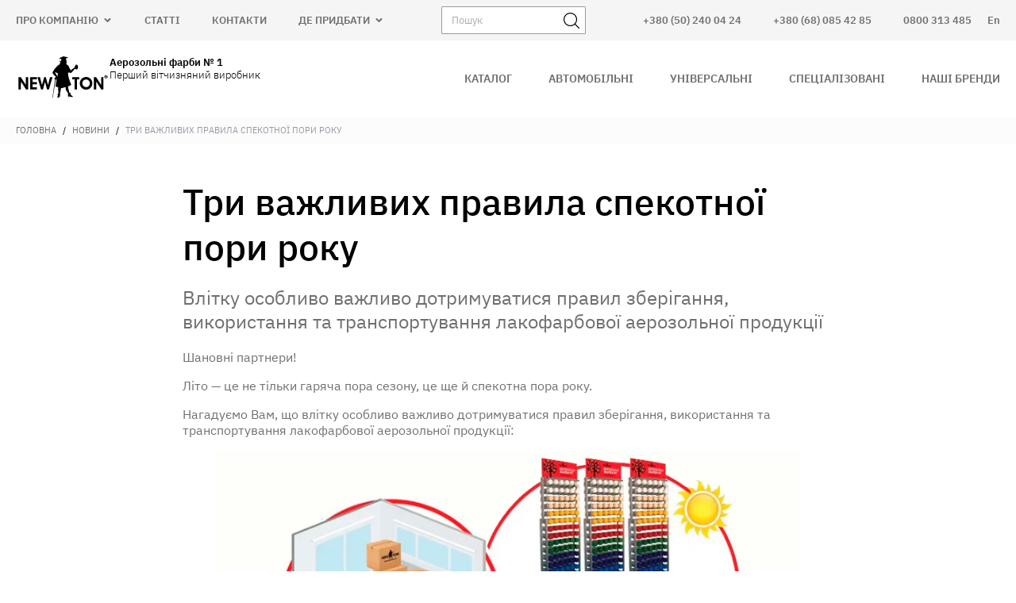

--- FILE ---
content_type: text/html; charset=utf-8
request_url: https://newton.ua/pravyla-zberihannia-vykorystannia-ta-transportuvannia-lakofarbovoi-aerozolnoi-produktsii/
body_size: 24288
content:
<!doctype html> <html lang="uk"> <head> 	<meta name="generator" content="Wix.com Website Builder" />
<meta charset="UTF-8"> 	<meta name="viewport" content="width=device-width, initial-scale=1"> 	 	<meta name='robots' content='index, follow, max-image-preview:large, max-snippet:-1, max-video-preview:-1' /> 	<title>Три важливих правила спекотної пори року &#8902; NEW TON</title> 	<meta name="description" content="Як зберігати аерозольні балони, як фарбувати у літню спекотну пору - все про транспортування лакофарбової аерозольної продукції New Ton." /> 	<link rel="canonical" href="https://newton.ua/pravyla-zberihannia-vykorystannia-ta-transportuvannia-lakofarbovoi-aerozolnoi-produktsii/" /> 	<meta property="og:locale" content="uk_UA" /> 	<meta property="og:type" content="article" /> 	<meta property="og:title" content="Три важливих правила спекотної пори року &#8902; NEW TON" /> 	<meta property="og:description" content="Як зберігати аерозольні балони, як фарбувати у літню спекотну пору - все про транспортування лакофарбової аерозольної продукції New Ton." /> 	<meta property="og:url" content="https://newton.ua/pravyla-zberihannia-vykorystannia-ta-transportuvannia-lakofarbovoi-aerozolnoi-produktsii/" /> 	<meta property="og:site_name" content="NEW TON" /> 	<meta property="article:publisher" content="https://www.facebook.com/newton.aerosolpaints/" /> 	<meta property="article:published_time" content="2020-04-13T08:17:00+00:00" /> 	<meta property="article:modified_time" content="2024-04-12T08:08:18+00:00" /> 	<meta property="og:image" content="https://newton.ua/storage/2020/04/pravyla-zberihannia-vykorystannia-ta-transportuvannia-lakofarbovoi-aerozolnoi-produktsii-vlitku-1.webp" /> 	<meta name="author" content="NewTon" /><script type="application/ld+json" class="seo-shema-graph">{"@context":"https://schema.org","@graph":[{"@type":"Article","@id":"https://newton.ua/pravyla-zberihannia-vykorystannia-ta-transportuvannia-lakofarbovoi-aerozolnoi-produktsii/#article","isPartOf":{"@id":"https://newton.ua/pravyla-zberihannia-vykorystannia-ta-transportuvannia-lakofarbovoi-aerozolnoi-produktsii/"},"author":{"name":"NewTon","@id":"https://newton.ua/#/schema/person/35d6becca636e3a2024d8e6e2b4a934c"},"headline":"Три важливих правила спекотної пори року","datePublished":"2020-04-13T08:17:00+00:00","dateModified":"2024-04-12T08:08:18+00:00","mainEntityOfPage":{"@id":"https://newton.ua/pravyla-zberihannia-vykorystannia-ta-transportuvannia-lakofarbovoi-aerozolnoi-produktsii/"},"wordCount":87,"publisher":{"@id":"https://newton.ua/#organization"},"image":{"@id":"https://newton.ua/pravyla-zberihannia-vykorystannia-ta-transportuvannia-lakofarbovoi-aerozolnoi-produktsii/#primaryimage"},"thumbnailUrl":"https://newton.ua/storage/2020/04/pravyla-zberihannia-vykorystannia-ta-transportuvannia-lakofarbovoi-aerozolnoi-produktsii-vlitku-1.webp","articleSection":["Новини"],"inLanguage":"uk"},{"@type":"WebPage","@id":"https://newton.ua/pravyla-zberihannia-vykorystannia-ta-transportuvannia-lakofarbovoi-aerozolnoi-produktsii/","url":"https://newton.ua/pravyla-zberihannia-vykorystannia-ta-transportuvannia-lakofarbovoi-aerozolnoi-produktsii/","name":"Три важливих правила спекотної пори року &#8902; NEW TON","isPartOf":{"@id":"https://newton.ua/#website"},"primaryImageOfPage":{"@id":"https://newton.ua/pravyla-zberihannia-vykorystannia-ta-transportuvannia-lakofarbovoi-aerozolnoi-produktsii/#primaryimage"},"image":{"@id":"https://newton.ua/pravyla-zberihannia-vykorystannia-ta-transportuvannia-lakofarbovoi-aerozolnoi-produktsii/#primaryimage"},"thumbnailUrl":"https://newton.ua/storage/2020/04/pravyla-zberihannia-vykorystannia-ta-transportuvannia-lakofarbovoi-aerozolnoi-produktsii-vlitku-1.webp","datePublished":"2020-04-13T08:17:00+00:00","dateModified":"2024-04-12T08:08:18+00:00","description":"Як зберігати аерозольні балони, як фарбувати у літню спекотну пору - все про транспортування лакофарбової аерозольної продукції New Ton.","breadcrumb":{"@id":"https://newton.ua/pravyla-zberihannia-vykorystannia-ta-transportuvannia-lakofarbovoi-aerozolnoi-produktsii/#breadcrumb"},"inLanguage":"uk","potentialAction":[{"@type":"ReadAction","target":["https://newton.ua/pravyla-zberihannia-vykorystannia-ta-transportuvannia-lakofarbovoi-aerozolnoi-produktsii/"]}]},{"@type":"ImageObject","inLanguage":"uk","@id":"https://newton.ua/pravyla-zberihannia-vykorystannia-ta-transportuvannia-lakofarbovoi-aerozolnoi-produktsii/#primaryimage","url":"https://newton.ua/storage/2020/04/pravyla-zberihannia-vykorystannia-ta-transportuvannia-lakofarbovoi-aerozolnoi-produktsii-vlitku-1.webp","contentUrl":"https://newton.ua/storage/2020/04/pravyla-zberihannia-vykorystannia-ta-transportuvannia-lakofarbovoi-aerozolnoi-produktsii-vlitku-1.webp","width":820,"height":724},{"@type":"BreadcrumbList","@id":"https://newton.ua/pravyla-zberihannia-vykorystannia-ta-transportuvannia-lakofarbovoi-aerozolnoi-produktsii/#breadcrumb","itemListElement":[{"@type":"ListItem","position":1,"name":"Головна","item":"https://newton.ua/"},{"@type":"ListItem","position":2,"name":"Новини","item":"https://newton.ua/news/"},{"@type":"ListItem","position":3,"name":"Три важливих правила спекотної пори року"}]},{"@type":"WebSite","@id":"https://newton.ua/#website","url":"https://newton.ua/","name":"NEW TON","description":"Аерозольні фарби, авто емалі, лаки, грунти","publisher":{"@id":"https://newton.ua/#organization"},"alternateName":"NewTon","potentialAction":[{"@type":"SearchAction","target":{"@type":"EntryPoint","urlTemplate":"https://newton.ua/?s={search_term_string}"},"query-input":{"@type":"PropertyValueSpecification","valueRequired":true,"valueName":"search_term_string"}}],"inLanguage":"uk"},{"@type":"Organization","@id":"https://newton.ua/#organization","name":"NEW TON","alternateName":"NewTon","url":"https://newton.ua/","logo":{"@type":"ImageObject","inLanguage":"uk","@id":"https://newton.ua/#/schema/logo/image/","url":"https://newton.ua/img/logo.svg","contentUrl":"https://newton.ua/img/logo.svg","width":1,"height":1,"caption":"NEW TON"},"image":{"@id":"https://newton.ua/#/schema/logo/image/"},"sameAs":["https://www.facebook.com/newton.aerosolpaints/"]},{"@type":"Person","@id":"https://newton.ua/#/schema/person/35d6becca636e3a2024d8e6e2b4a934c","name":"NewTon","sameAs":["https://newton.ua/"]}]}</script> <link rel='stylesheet' href='https://newton.ua/data/static/06b5f501.css' media='all' /> <link rel="stylesheet" href="https://newton.ua/data/static/30f91ece.css" media="all"> <link rel='stylesheet' href='https://newton.ua/data/static/51aa89ca.css' media='all' /> <link rel="stylesheet" href="https://newton.ua/data/static/a23250a1.css" media="all"> <link rel='stylesheet' href='https://newton.ua/data/static/996103d8.css' media='all' /> <link rel="stylesheet" href="https://newton.ua/data/static/40f19ddd.css" media="all"> <link rel="stylesheet" href="https://newton.ua/data/static/820f2b7c.css" media="all"> <link rel="stylesheet" href="https://newton.ua/data/static/716c011a.css" media="all"> <link rel="stylesheet" href="https://newton.ua/data/static/ab486310.css" media="all"> <link rel="stylesheet" href="https://newton.ua/data/static/524b76c0.css" media="all"> <link rel="stylesheet" href="https://newton.ua/data/static/f1cb314c.css" media="all"> <link rel="stylesheet" href="https://newton.ua/data/static/ce1ee793.css" media="all"> <link rel="stylesheet" href="https://newton.ua/data/static/6ac3c058.css" media="all"> <link rel="stylesheet" href="https://newton.ua/data/static/2fee3de8.css" media="all"> <link rel="stylesheet" href="https://newton.ua/data/static/c825acc8.css" media="all"> <link rel="stylesheet" href="https://newton.ua/data/static/7bbae9e7.css" media="all"> <link rel="stylesheet" href="https://newton.ua/data/static/2b54af38.css" media="all"> <link rel="stylesheet" href="https://newton.ua/data/static/2bb14096.css" media="all"><script src="https://newton.ua/data/static/ea2fda19.js" type="pmdelayedscript" data-cfasync="false" data-no-optimize="1" data-no-defer="1" data-no-minify="1"></script> <noscript><style>.n-grid-builder .wpgb-card.wpgb-card-hidden .wpgb-card-wrapper{opacity:1!important;visibility:visible!important;transform:none!important}.wpgb-facet {opacity:1!important;pointer-events:auto!important}.wpgb-facet *:not(.wpgb-pagination-facet){display:none}</style></noscript><link rel="preload" as="font" href="/fonts/ibm-plex-sans-400.woff2" type="font/woff2" crossorigin>  <link rel="preload" as="font" href="/fonts/ibm-plex-sans-600.woff2" type="font/woff2" crossorigin>  <link rel="preload" as="font" href="/fonts/ibm-plex-sans-300.woff2" type="font/woff2" crossorigin>  <link rel="preload" as="font" href="/fonts/ibm-plex-sans-500.woff2" type="font/woff2" crossorigin> <script type="pmdelayedscript" data-cfasync="false" data-no-optimize="1" data-no-defer="1" data-no-minify="1" >(function(w,d,s,l,i){w[l]=w[l]||[];w[l].push({'gtm.start':
    new Date().getTime(),event:'gtm.js'});var f=d.getElementsByTagName(s)[0],
    j=d.createElement(s),dl=l!='dataLayer'?'&l='+l:'';j.async=true;j.src=
    'https://www.googletagmanager.com/gtm.js?id='+i+dl;f.parentNode.insertBefore(j,f);
    })(window,document,'script','dataLayer','GTM-M4LNSPF');</script> <link rel="icon" href="https://newton.ua/storage/2024/04/cropped-favicon-200x200.webp" sizes="32x32" /> <link rel="icon" href="https://newton.ua/storage/2024/04/cropped-favicon-200x200.webp" sizes="192x192" /> <link rel="apple-touch-icon" href="https://newton.ua/storage/2024/04/cropped-favicon-200x200.webp" /> <meta name="msapplication-TileImage" content="https://newton.ua/storage/2024/04/cropped-favicon-400x400.webp" /> <noscript><style>.perfmatters-lazy[data-src]{display:none !important;}</style></noscript><link rel='stylesheet' href='https://newton.ua/data/static/6de37c62.css' media='all' /></head> <body class="single hello-elementor-default elementor-default elementor-kit-6 elementor-page-996">     <noscript><iframe src="https://www.googletagmanager.com/ns.html?id=GTM-M4LNSPF"      height="0" width="0" style="display:none;visibility:hidden"></iframe></noscript>       		<header data-elementor-type="header" data-elementor-id="12" class="elementor elementor-12 elementor-location-header" data-elementor-post-type="elementor_library"> 			<section class="elementor-element elementor-element-56cb795 e-con-full e-flex e-con e-parent" data-id="56cb795" data-element_type="container" data-settings="{&quot;sticky&quot;:&quot;top&quot;,&quot;sticky_on&quot;:[&quot;widescreen&quot;,&quot;desktop&quot;,&quot;laptop&quot;,&quot;tablet_extra&quot;,&quot;tablet&quot;],&quot;sticky_offset&quot;:0,&quot;sticky_effects_offset&quot;:0,&quot;sticky_anchor_link_offset&quot;:0}"> 		<section class="elementor-element elementor-element-4f5bcf6 elementor-hidden-mobile_extra elementor-hidden-mobile e-flex e-con-boxed e-con e-child" data-id="4f5bcf6" data-element_type="container" data-settings="{&quot;background_background&quot;:&quot;classic&quot;,&quot;animation&quot;:&quot;none&quot;}"> 					<div class="e-con-inner"> 				<div class="elementor-element elementor-element-498c864 e-n-menu-none e-fit_to_content header-left-top-mnu e-n-menu-layout-horizontal elementor-widget elementor-widget-n-menu" data-id="498c864" data-element_type="widget" data-settings="{&quot;menu_items&quot;:[{&quot;item_title&quot;:&quot;\u041f\u0440\u043e \u043a\u043e\u043c\u043f\u0430\u043d\u0456\u044e&quot;,&quot;_id&quot;:&quot;0d084e3&quot;,&quot;item_dropdown_content&quot;:&quot;yes&quot;,&quot;item_link&quot;:{&quot;url&quot;:&quot;&quot;,&quot;is_external&quot;:&quot;&quot;,&quot;nofollow&quot;:&quot;&quot;,&quot;custom_attributes&quot;:&quot;&quot;},&quot;item_icon&quot;:{&quot;value&quot;:&quot;&quot;,&quot;library&quot;:&quot;&quot;},&quot;item_icon_active&quot;:null,&quot;element_id&quot;:&quot;&quot;},{&quot;item_title&quot;:&quot;\u0421\u0442\u0430\u0442\u0442\u0456&quot;,&quot;_id&quot;:&quot;1a1e682&quot;,&quot;item_link&quot;:{&quot;url&quot;:&quot;https:\/\/newton.ua\/articles\/&quot;,&quot;is_external&quot;:&quot;&quot;,&quot;nofollow&quot;:&quot;&quot;,&quot;custom_attributes&quot;:&quot;&quot;},&quot;item_dropdown_content&quot;:&quot;no&quot;,&quot;item_icon&quot;:{&quot;value&quot;:&quot;&quot;,&quot;library&quot;:&quot;&quot;},&quot;item_icon_active&quot;:null,&quot;element_id&quot;:&quot;&quot;},{&quot;item_title&quot;:&quot;\u041a\u043e\u043d\u0442\u0430\u043a\u0442\u0438&quot;,&quot;_id&quot;:&quot;f1fec99&quot;,&quot;item_link&quot;:{&quot;url&quot;:&quot;https:\/\/newton.ua\/contacts\/&quot;,&quot;is_external&quot;:&quot;&quot;,&quot;nofollow&quot;:&quot;&quot;,&quot;custom_attributes&quot;:&quot;&quot;},&quot;__dynamic__&quot;:{&quot;item_link&quot;:&quot;[elementor-tag id=\&quot;5a7bbfc\&quot; name=\&quot;internal-url\&quot; settings=\&quot;%7B%22type%22%3A%22post%22%2C%22post_id%22%3A%22424%22%7D\&quot;]&quot;},&quot;item_dropdown_content&quot;:&quot;no&quot;,&quot;item_icon&quot;:{&quot;value&quot;:&quot;&quot;,&quot;library&quot;:&quot;&quot;},&quot;item_icon_active&quot;:null,&quot;element_id&quot;:&quot;&quot;},{&quot;item_title&quot;:&quot;\u0414\u0435 \u043f\u0440\u0438\u0434\u0431\u0430\u0442\u0438&quot;,&quot;item_dropdown_content&quot;:&quot;yes&quot;,&quot;_id&quot;:&quot;6905d74&quot;,&quot;item_link&quot;:{&quot;url&quot;:&quot;&quot;,&quot;is_external&quot;:&quot;&quot;,&quot;nofollow&quot;:&quot;&quot;,&quot;custom_attributes&quot;:&quot;&quot;},&quot;item_icon&quot;:{&quot;value&quot;:&quot;&quot;,&quot;library&quot;:&quot;&quot;},&quot;item_icon_active&quot;:null,&quot;element_id&quot;:&quot;&quot;}],&quot;item_position_horizontal&quot;:&quot;start&quot;,&quot;breakpoint_selector&quot;:&quot;none&quot;,&quot;content_width&quot;:&quot;fit_to_content&quot;,&quot;menu_item_title_distance_from_content&quot;:{&quot;unit&quot;:&quot;px&quot;,&quot;size&quot;:15,&quot;sizes&quot;:[]},&quot;content_horizontal_position&quot;:&quot;center&quot;,&quot;item_layout&quot;:&quot;horizontal&quot;,&quot;open_on&quot;:&quot;hover&quot;,&quot;horizontal_scroll&quot;:&quot;disable&quot;,&quot;menu_item_title_distance_from_content_widescreen&quot;:{&quot;unit&quot;:&quot;px&quot;,&quot;size&quot;:&quot;&quot;,&quot;sizes&quot;:[]},&quot;menu_item_title_distance_from_content_laptop&quot;:{&quot;unit&quot;:&quot;px&quot;,&quot;size&quot;:&quot;&quot;,&quot;sizes&quot;:[]},&quot;menu_item_title_distance_from_content_tablet_extra&quot;:{&quot;unit&quot;:&quot;px&quot;,&quot;size&quot;:&quot;&quot;,&quot;sizes&quot;:[]},&quot;menu_item_title_distance_from_content_tablet&quot;:{&quot;unit&quot;:&quot;px&quot;,&quot;size&quot;:&quot;&quot;,&quot;sizes&quot;:[]},&quot;menu_item_title_distance_from_content_mobile_extra&quot;:{&quot;unit&quot;:&quot;px&quot;,&quot;size&quot;:&quot;&quot;,&quot;sizes&quot;:[]},&quot;menu_item_title_distance_from_content_mobile&quot;:{&quot;unit&quot;:&quot;px&quot;,&quot;size&quot;:&quot;&quot;,&quot;sizes&quot;:[]}}" data-widget_type="mega-menu.default"> 							<nav class="e-n-menu" data-widget-number="771" aria-label="Menu"> 					<button class="e-n-menu-toggle" id="menu-toggle-771" aria-haspopup="true" aria-expanded="false" aria-controls="menubar-771" aria-label="Menu Toggle"> 			<span class="e-n-menu-toggle-icon e-open"> 				<svg class="e-font-icon-svg e-eicon-menu-bar" viewBox="0 0 1000 1000" xmlns="http://www.w3.org/2000/svg"><path d="M104 333H896C929 333 958 304 958 271S929 208 896 208H104C71 208 42 237 42 271S71 333 104 333ZM104 583H896C929 583 958 554 958 521S929 458 896 458H104C71 458 42 487 42 521S71 583 104 583ZM104 833H896C929 833 958 804 958 771S929 708 896 708H104C71 708 42 737 42 771S71 833 104 833Z"></path></svg>			</span> 			<span class="e-n-menu-toggle-icon e-close"> 				<svg class="e-font-icon-svg e-eicon-close" viewBox="0 0 1000 1000" xmlns="http://www.w3.org/2000/svg"><path d="M742 167L500 408 258 167C246 154 233 150 217 150 196 150 179 158 167 167 154 179 150 196 150 212 150 229 154 242 171 254L408 500 167 742C138 771 138 800 167 829 196 858 225 858 254 829L496 587 738 829C750 842 767 846 783 846 800 846 817 842 829 829 842 817 846 804 846 783 846 767 842 750 829 737L588 500 833 258C863 229 863 200 833 171 804 137 775 137 742 167Z"></path></svg>			</span> 		</button> 					<div class="e-n-menu-wrapper" id="menubar-771" aria-labelledby="menu-toggle-771"> 				<ul class="e-n-menu-heading"> 								<li class="e-n-menu-item"> 				<div id="e-n-menu-title-7711" class="e-n-menu-title"> 					<div class="e-n-menu-title-container">												<span class="e-n-menu-title-text"> 							Про компанію						</span> 					</div>											<button id="e-n-menu-dropdown-icon-7711" class="e-n-menu-dropdown-icon e-focus" data-tab-index="1" aria-haspopup="true" aria-expanded="false" aria-controls="e-n-menu-content-7711" > 							<span class="e-n-menu-dropdown-icon-opened"> 								<svg aria-hidden="true" class="e-font-icon-svg e-fas-angle-up" viewBox="0 0 320 512" xmlns="http://www.w3.org/2000/svg"><path d="M177 159.7l136 136c9.4 9.4 9.4 24.6 0 33.9l-22.6 22.6c-9.4 9.4-24.6 9.4-33.9 0L160 255.9l-96.4 96.4c-9.4 9.4-24.6 9.4-33.9 0L7 329.7c-9.4-9.4-9.4-24.6 0-33.9l136-136c9.4-9.5 24.6-9.5 34-.1z"></path></svg>								<span class="elementor-screen-only">Close Про компанію</span> 							</span> 							<span class="e-n-menu-dropdown-icon-closed"> 								<svg aria-hidden="true" class="e-font-icon-svg e-fas-angle-down" viewBox="0 0 320 512" xmlns="http://www.w3.org/2000/svg"><path d="M143 352.3L7 216.3c-9.4-9.4-9.4-24.6 0-33.9l22.6-22.6c9.4-9.4 24.6-9.4 33.9 0l96.4 96.4 96.4-96.4c9.4-9.4 24.6-9.4 33.9 0l22.6 22.6c9.4 9.4 9.4 24.6 0 33.9l-136 136c-9.2 9.4-24.4 9.4-33.8 0z"></path></svg>								<span class="elementor-screen-only">Open Про компанію</span> 							</span> 						</button> 									</div> 									<div class="e-n-menu-content"> 						<div id="e-n-menu-content-7711" data-tab-index="1" aria-labelledby="e-n-menu-dropdown-icon-7711" class="elementor-element elementor-element-0e4b041 dd-mnu e-flex e-con-boxed e-con e-child" data-id="0e4b041" data-element_type="container"> 					<div class="e-con-inner"> 				<div class="elementor-element elementor-element-7c400c7 elementor-widget elementor-widget-heading" data-id="7c400c7" data-element_type="widget" data-widget_type="heading.default"> 					<span class="elementor-heading-title elementor-size-default"><a href="https://newton.ua/about-company/">Про нас</a></span>				</div> 				<div class="elementor-element elementor-element-5b00cc5 elementor-widget elementor-widget-heading" data-id="5b00cc5" data-element_type="widget" data-widget_type="heading.default"> 					<span class="elementor-heading-title elementor-size-default"><a href="/certificates/">Сертифікати</a></span>				</div> 				<div class="elementor-element elementor-element-9c93ec0 elementor-widget elementor-widget-heading" data-id="9c93ec0" data-element_type="widget" data-widget_type="heading.default"> 					<span class="elementor-heading-title elementor-size-default"><a href="/our-brands/">Тех. документація</a></span>				</div> 				<div class="elementor-element elementor-element-7996833 elementor-widget elementor-widget-heading" data-id="7996833" data-element_type="widget" data-widget_type="heading.default"> 					<span class="elementor-heading-title elementor-size-default"><a href="/contacts/#business-cooperation">Співробітництво</a></span>				</div> 					</div> 				</div> 							</div> 							</li> 					<li class="e-n-menu-item"> 				<div id="e-n-menu-title-7712" class="e-n-menu-title"> 					<a class="e-n-menu-title-container e-focus e-link" href="https://newton.ua/articles/">												<span class="e-n-menu-title-text"> 							Статті						</span> 					</a>									</div> 							</li> 					<li class="e-n-menu-item"> 				<div id="e-n-menu-title-7713" class="e-n-menu-title"> 					<a class="e-n-menu-title-container e-focus e-link" href="https://newton.ua/contacts/">												<span class="e-n-menu-title-text"> 							Контакти						</span> 					</a>									</div> 							</li> 					<li class="e-n-menu-item"> 				<div id="e-n-menu-title-7714" class="e-n-menu-title"> 					<div class="e-n-menu-title-container">												<span class="e-n-menu-title-text"> 							Де придбати						</span> 					</div>											<button id="e-n-menu-dropdown-icon-7714" class="e-n-menu-dropdown-icon e-focus" data-tab-index="4" aria-haspopup="true" aria-expanded="false" aria-controls="e-n-menu-content-7714" > 							<span class="e-n-menu-dropdown-icon-opened"> 								<svg aria-hidden="true" class="e-font-icon-svg e-fas-angle-up" viewBox="0 0 320 512" xmlns="http://www.w3.org/2000/svg"><path d="M177 159.7l136 136c9.4 9.4 9.4 24.6 0 33.9l-22.6 22.6c-9.4 9.4-24.6 9.4-33.9 0L160 255.9l-96.4 96.4c-9.4 9.4-24.6 9.4-33.9 0L7 329.7c-9.4-9.4-9.4-24.6 0-33.9l136-136c9.4-9.5 24.6-9.5 34-.1z"></path></svg>								<span class="elementor-screen-only">Close Де придбати</span> 							</span> 							<span class="e-n-menu-dropdown-icon-closed"> 								<svg aria-hidden="true" class="e-font-icon-svg e-fas-angle-down" viewBox="0 0 320 512" xmlns="http://www.w3.org/2000/svg"><path d="M143 352.3L7 216.3c-9.4-9.4-9.4-24.6 0-33.9l22.6-22.6c9.4-9.4 24.6-9.4 33.9 0l96.4 96.4 96.4-96.4c9.4-9.4 24.6-9.4 33.9 0l22.6 22.6c9.4 9.4 9.4 24.6 0 33.9l-136 136c-9.2 9.4-24.4 9.4-33.8 0z"></path></svg>								<span class="elementor-screen-only">Open Де придбати</span> 							</span> 						</button> 									</div> 									<div class="e-n-menu-content"> 						<div id="e-n-menu-content-7714" data-tab-index="4" aria-labelledby="e-n-menu-dropdown-icon-7714" class="elementor-element elementor-element-45fb739 dd-mnu e-flex e-con-boxed e-con e-child" data-id="45fb739" data-element_type="container"> 					<div class="e-con-inner"> 				<div class="elementor-element elementor-element-c18f284 elementor-widget elementor-widget-heading" data-id="c18f284" data-element_type="widget" data-widget_type="heading.default"> 					<span class="elementor-heading-title elementor-size-default"><a href="https://newton.ua/buy-online/">Придбати онлайн</a></span>				</div> 				<div class="elementor-element elementor-element-8d5d2a1 elementor-widget elementor-widget-heading" data-id="8d5d2a1" data-element_type="widget" data-widget_type="heading.default"> 					<span class="elementor-heading-title elementor-size-default"><a href="https://newton.ua/buy-offline/">Придбати офлайн</a></span>				</div> 					</div> 				</div> 							</div> 							</li> 						</ul> 			</div> 		</nav> 						</div> 				<div class="elementor-element elementor-element-5541223 elementor-widget__width-initial elementor-search-form--skin-classic elementor-search-form--button-type-icon elementor-search-form--icon-search elementor-widget elementor-widget-search-form" data-id="5541223" data-element_type="widget" data-settings="{&quot;skin&quot;:&quot;classic&quot;}" data-widget_type="search-form.default"> 							<search role="search"> 			<form class="elementor-search-form" action="https://newton.ua" method="get"> 												<div class="elementor-search-form__container"> 					<label class="elementor-screen-only" for="elementor-search-form-5541223">Search</label> 					 					<input id="elementor-search-form-5541223" placeholder="Пошук" class="elementor-search-form__input" type="search" name="s" value=""> 					 											<button class="elementor-search-form__submit" type="submit" aria-label="Search"> 															<div class="e-font-icon-svg-container"><svg class="e-font-icon-svg" viewBox="0 0 20 20" fill="black" xmlns="http://www.w3.org/2000/svg"><path d="M19.8245 18.98L14.9641 14.1197C16.2679 12.6208 17.0573 10.6652 17.0573 8.52772C17.0573 3.82262 13.2302 0 8.52955 0C3.82445 0 0.00183105 3.82705 0.00183105 8.52772C0.00183105 13.2284 3.82888 17.0554 8.52955 17.0554C10.667 17.0554 12.6227 16.2661 14.1216 14.9623L18.9819 19.8226C19.0972 19.9379 19.2524 20 19.4032 20C19.5539 20 19.7092 19.9424 19.8245 19.8226C20.055 19.592 20.055 19.2106 19.8245 18.98ZM1.19474 8.52772C1.19474 4.48337 4.4852 1.19734 8.52511 1.19734C12.5695 1.19734 15.8555 4.4878 15.8555 8.52772C15.8555 12.5676 12.5695 15.8625 8.52511 15.8625C4.4852 15.8625 1.19474 12.5721 1.19474 8.52772Z"/></svg></div>													</button> 					 									</div> 			</form> 		</search> 						</div> 				<div class="elementor-element elementor-element-50bf7b1 e-n-menu-none e-full_width e-n-menu-layout-horizontal elementor-widget elementor-widget-n-menu" data-id="50bf7b1" data-element_type="widget" data-settings="{&quot;menu_items&quot;:[{&quot;item_title&quot;:&quot;+380 (50) 240 04 24&quot;,&quot;_id&quot;:&quot;0d084e3&quot;,&quot;__dynamic__&quot;:{&quot;item_title&quot;:&quot;[elementor-tag id=\&quot;a92d0cb\&quot; name=\&quot;acf-text\&quot; settings=\&quot;%7B%22key%22%3A%22options%3Aphone_1%22%7D\&quot;]&quot;,&quot;item_link&quot;:&quot;[elementor-tag id=\&quot;c4ce5eb\&quot; name=\&quot;acf-url\&quot; settings=\&quot;%7B%22key%22%3A%22options%3Aphone_1_intrnational%22%7D\&quot;]&quot;},&quot;item_link&quot;:{&quot;url&quot;:&quot;tel:+380502400424&quot;,&quot;is_external&quot;:&quot;&quot;,&quot;nofollow&quot;:&quot;&quot;,&quot;custom_attributes&quot;:&quot;&quot;},&quot;item_dropdown_content&quot;:&quot;no&quot;,&quot;item_icon&quot;:{&quot;value&quot;:&quot;&quot;,&quot;library&quot;:&quot;&quot;},&quot;item_icon_active&quot;:null,&quot;element_id&quot;:&quot;&quot;},{&quot;item_title&quot;:&quot;+380 (68) 085 42 85&quot;,&quot;_id&quot;:&quot;1a1e682&quot;,&quot;__dynamic__&quot;:{&quot;item_title&quot;:&quot;[elementor-tag id=\&quot;590287f\&quot; name=\&quot;acf-text\&quot; settings=\&quot;%7B%22key%22%3A%22options%3Aphone_2%22%7D\&quot;]&quot;,&quot;item_link&quot;:&quot;[elementor-tag id=\&quot;48f4943\&quot; name=\&quot;acf-url\&quot; settings=\&quot;%7B%22key%22%3A%22options%3Aphone_2_intrnational%22%7D\&quot;]&quot;},&quot;item_link&quot;:{&quot;url&quot;:&quot;tel:+380680854285&quot;,&quot;is_external&quot;:&quot;&quot;,&quot;nofollow&quot;:&quot;&quot;,&quot;custom_attributes&quot;:&quot;&quot;},&quot;item_dropdown_content&quot;:&quot;no&quot;,&quot;item_icon&quot;:{&quot;value&quot;:&quot;&quot;,&quot;library&quot;:&quot;&quot;},&quot;item_icon_active&quot;:null,&quot;element_id&quot;:&quot;&quot;},{&quot;item_title&quot;:&quot;0800 313 485&quot;,&quot;_id&quot;:&quot;f1fec99&quot;,&quot;__dynamic__&quot;:{&quot;item_title&quot;:&quot;[elementor-tag id=\&quot;ef96182\&quot; name=\&quot;acf-text\&quot; settings=\&quot;%7B%22key%22%3A%22options%3Aphone_3%22%7D\&quot;]&quot;,&quot;item_link&quot;:&quot;[elementor-tag id=\&quot;820b259\&quot; name=\&quot;acf-url\&quot; settings=\&quot;%7B%22key%22%3A%22options%3Aphone_3_intrnational%22%7D\&quot;]&quot;},&quot;item_link&quot;:{&quot;url&quot;:&quot;tel:0800313485&quot;,&quot;is_external&quot;:&quot;&quot;,&quot;nofollow&quot;:&quot;&quot;,&quot;custom_attributes&quot;:&quot;&quot;},&quot;item_dropdown_content&quot;:&quot;no&quot;,&quot;item_icon&quot;:{&quot;value&quot;:&quot;&quot;,&quot;library&quot;:&quot;&quot;},&quot;item_icon_active&quot;:null,&quot;element_id&quot;:&quot;&quot;}],&quot;item_position_horizontal&quot;:&quot;end&quot;,&quot;breakpoint_selector&quot;:&quot;none&quot;,&quot;content_width&quot;:&quot;full_width&quot;,&quot;item_layout&quot;:&quot;horizontal&quot;,&quot;open_on&quot;:&quot;hover&quot;,&quot;horizontal_scroll&quot;:&quot;disable&quot;,&quot;menu_item_title_distance_from_content&quot;:{&quot;unit&quot;:&quot;px&quot;,&quot;size&quot;:0,&quot;sizes&quot;:[]},&quot;menu_item_title_distance_from_content_widescreen&quot;:{&quot;unit&quot;:&quot;px&quot;,&quot;size&quot;:&quot;&quot;,&quot;sizes&quot;:[]},&quot;menu_item_title_distance_from_content_laptop&quot;:{&quot;unit&quot;:&quot;px&quot;,&quot;size&quot;:&quot;&quot;,&quot;sizes&quot;:[]},&quot;menu_item_title_distance_from_content_tablet_extra&quot;:{&quot;unit&quot;:&quot;px&quot;,&quot;size&quot;:&quot;&quot;,&quot;sizes&quot;:[]},&quot;menu_item_title_distance_from_content_tablet&quot;:{&quot;unit&quot;:&quot;px&quot;,&quot;size&quot;:&quot;&quot;,&quot;sizes&quot;:[]},&quot;menu_item_title_distance_from_content_mobile_extra&quot;:{&quot;unit&quot;:&quot;px&quot;,&quot;size&quot;:&quot;&quot;,&quot;sizes&quot;:[]},&quot;menu_item_title_distance_from_content_mobile&quot;:{&quot;unit&quot;:&quot;px&quot;,&quot;size&quot;:&quot;&quot;,&quot;sizes&quot;:[]}}" data-widget_type="mega-menu.default"> 							<nav class="e-n-menu" data-widget-number="846" aria-label="Menu"> 					<button class="e-n-menu-toggle" id="menu-toggle-846" aria-haspopup="true" aria-expanded="false" aria-controls="menubar-846" aria-label="Menu Toggle"> 			<span class="e-n-menu-toggle-icon e-open"> 				<svg class="e-font-icon-svg e-eicon-menu-bar" viewBox="0 0 1000 1000" xmlns="http://www.w3.org/2000/svg"><path d="M104 333H896C929 333 958 304 958 271S929 208 896 208H104C71 208 42 237 42 271S71 333 104 333ZM104 583H896C929 583 958 554 958 521S929 458 896 458H104C71 458 42 487 42 521S71 583 104 583ZM104 833H896C929 833 958 804 958 771S929 708 896 708H104C71 708 42 737 42 771S71 833 104 833Z"></path></svg>			</span> 			<span class="e-n-menu-toggle-icon e-close"> 				<svg class="e-font-icon-svg e-eicon-close" viewBox="0 0 1000 1000" xmlns="http://www.w3.org/2000/svg"><path d="M742 167L500 408 258 167C246 154 233 150 217 150 196 150 179 158 167 167 154 179 150 196 150 212 150 229 154 242 171 254L408 500 167 742C138 771 138 800 167 829 196 858 225 858 254 829L496 587 738 829C750 842 767 846 783 846 800 846 817 842 829 829 842 817 846 804 846 783 846 767 842 750 829 737L588 500 833 258C863 229 863 200 833 171 804 137 775 137 742 167Z"></path></svg>			</span> 		</button> 					<div class="e-n-menu-wrapper" id="menubar-846" aria-labelledby="menu-toggle-846"> 				<ul class="e-n-menu-heading"> 								<li class="e-n-menu-item"> 				<div id="e-n-menu-title-8461" class="e-n-menu-title"> 					<a class="e-n-menu-title-container e-focus e-link" href="tel:+380502400424">												<span class="e-n-menu-title-text"> 							+380 (50) 240 04 24						</span> 					</a>									</div> 							</li> 					<li class="e-n-menu-item"> 				<div id="e-n-menu-title-8462" class="e-n-menu-title"> 					<a class="e-n-menu-title-container e-focus e-link" href="tel:+380680854285">												<span class="e-n-menu-title-text"> 							+380 (68) 085 42 85						</span> 					</a>									</div> 							</li> 					<li class="e-n-menu-item"> 				<div id="e-n-menu-title-8463" class="e-n-menu-title"> 					<a class="e-n-menu-title-container e-focus e-link" href="tel:0800313485">												<span class="e-n-menu-title-text"> 							0800 313 485						</span> 					</a>									</div> 							</li> 						</ul> 			</div> 		</nav> 						</div> 				<div class="elementor-element elementor-element-823a096 lang elementor-widget elementor-widget-heading" data-id="823a096" data-element_type="widget" data-widget_type="heading.default"> 					<span class="elementor-heading-title elementor-size-default"><a href="https://biodur.org/en/" target="_blank" rel="noopener">En</a></span>				</div> 					</div> 				</section> 		<section class="elementor-element elementor-element-8fa006d e-flex e-con-boxed e-con e-child" data-id="8fa006d" data-element_type="container" data-settings="{&quot;background_background&quot;:&quot;classic&quot;}"> 					<div class="e-con-inner"> 		<div class="elementor-element elementor-element-a63b664 e-con-full e-flex e-con e-child" data-id="a63b664" data-element_type="container"> 				<div class="elementor-element elementor-element-1240ee7 logo elementor-view-default elementor-widget elementor-widget-icon" data-id="1240ee7" data-element_type="widget" data-widget_type="icon.default"> 							<div class="elementor-icon-wrapper"> 			<a class="elementor-icon" href="/" aria-label="NEW TON"> 			<svg xmlns="http://www.w3.org/2000/svg" width="2872.000000pt" height="1291.000000pt" viewBox="0 0 2872.000000 1291.000000" preserveAspectRatio="xMidYMid meet"><metadata> Created by potrace 1.16, written by Peter Selinger 2001-2019 </metadata><g transform="translate(0.000000,1291.000000) scale(0.100000,-0.100000)" fill="#000000" stroke="none"><path d="M13887 12617 c-356 -160 -644 -294 -640 -298 5 -4 71 -25 148 -46 l140 -40 3 -357 2 -356 -36 -37 c-52 -51 -64 -88 -64 -192 l0 -90 33 -25 c65 -50 114 -43 192 25 l35 31 0 -35 c0 -20 2 -41 5 -49 3 -8 -9 -21 -31 -33 -100 -54 -155 -205 -94 -260 19 -17 18 -18 -23 -50 -79 -61 -117 -133 -117 -224 0 -67 26 -116 75 -141 40 -20 39 -19 34 -24 -2 -2 -56 -12 -119 -21 -191 -28 -316 -84 -507 -227 -130 -97 -262 -231 -384 -388 -207 -269 -482 -580 -772 -877 -121 -123 -176 -186 -171 -195 4 -7 20 -29 36 -49 l28 -37 -85 -118 c-257 -361 -351 -521 -349 -594 2 -52 62 -194 125 -295 141 -226 351 -470 591 -690 236 -216 268 -249 268 -276 0 -12 -20 -57 -45 -99 -25 -43 -53 -108 -63 -147 -17 -67 -19 -70 -41 -61 -16 5 -33 4 -52 -6 -25 -12 -30 -12 -45 5 -17 19 -78 27 -88 11 -2 -4 -8 -84 -11 -177 l-7 -170 33 -49 c19 -28 54 -64 79 -81 25 -17 46 -40 48 -51 2 -11 -180 -1259 -403 -2774 -223 -1515 -405 -2762 -405 -2772 0 -12 12 -17 50 -20 46 -3 50 -1 55 22 3 14 205 1242 450 2730 245 1488 448 2717 451 2731 5 24 11 27 77 38 90 15 164 48 200 90 32 39 33 36 7 -76 -33 -141 -77 -412 -125 -771 -76 -571 -132 -860 -214 -1110 -17 -52 -31 -99 -31 -106 0 -13 65 -77 125 -123 116 -88 339 -193 603 -283 112 -39 152 -57 148 -67 -3 -7 -10 -115 -16 -239 -11 -223 -10 -309 20 -1204 5 -157 6 -330 2 -385 l-7 -100 -37 -3 c-20 -2 -51 4 -67 13 -24 12 -36 13 -51 5 -17 -9 -19 -17 -13 -53 12 -62 8 -198 -7 -243 -7 -21 -21 -49 -32 -61 l-20 -22 22 -36 c14 -23 28 -34 37 -31 8 3 32 3 54 0 33 -6 38 -10 34 -28 -66 -302 -75 -327 -161 -443 -72 -98 -93 -149 -78 -191 13 -36 64 -52 189 -59 83 -5 113 -2 178 16 89 24 187 67 243 105 21 14 48 26 59 26 11 0 36 5 55 10 l36 10 23 137 c13 76 37 180 53 232 56 185 61 317 17 484 l-22 85 21 139 c12 76 43 228 67 338 149 658 163 731 190 960 8 71 15 194 15 273 0 132 1 143 18 138 64 -20 440 -33 570 -20 l61 7 7 68 7 69 66 0 c177 0 466 52 626 112 l90 33 0 -240 c0 -210 3 -254 23 -353 64 -315 162 -511 455 -907 69 -93 148 -206 174 -250 53 -89 106 -223 121 -301 8 -49 7 -55 -25 -105 -47 -75 -67 -149 -66 -244 1 -99 24 -170 104 -324 58 -111 89 -203 89 -267 0 -28 5 -34 52 -54 48 -21 60 -22 153 -14 l100 9 -3 110 c-3 111 2 155 16 155 5 0 57 -32 118 -70 140 -90 281 -162 369 -189 191 -59 521 -39 538 32 3 12 9 43 12 69 l7 48 -46 20 c-26 11 -68 34 -94 52 -128 86 -409 347 -476 442 -63 89 -141 236 -124 236 7 0 30 5 51 11 50 13 49 43 -2 112 -53 71 -69 105 -91 194 -10 42 -26 83 -34 91 -20 20 -44 8 -120 -60 l-55 -49 -25 43 c-41 70 -71 145 -120 298 -113 348 -297 1196 -370 1696 l-6 41 73 13 c233 41 676 243 894 406 l32 24 -66 158 c-628 1516 -930 2662 -905 3437 l2 60 55 29 c52 27 132 85 217 157 l37 32 68 -55 c96 -77 152 -114 240 -155 95 -45 146 -48 223 -12 222 104 675 587 1121 1196 l98 134 128 -88 c319 -217 298 -205 338 -197 20 3 77 33 128 65 51 33 126 80 168 105 l76 45 58 150 c62 160 79 244 52 255 -12 4 -13 12 -6 37 5 18 14 81 19 141 16 180 -13 301 -95 401 l-34 42 50 17 c27 10 49 22 49 26 0 18 -103 99 -169 134 -80 42 -202 76 -271 76 -71 0 -138 -24 -181 -65 -42 -42 -72 -41 -91 1 -14 30 -42 31 -62 2 -15 -21 -14 -24 8 -48 13 -14 36 -43 50 -64 l26 -39 -48 -32 c-67 -45 -145 -134 -179 -203 -23 -46 -29 -73 -31 -143 -4 -87 0 -102 55 -226 4 -9 -7 -13 -39 -13 -54 0 -96 -22 -225 -119 -54 -41 -210 -158 -348 -261 -290 -216 -469 -357 -611 -481 -94 -82 -102 -87 -117 -71 -16 15 -14 19 19 53 l36 37 -34 64 c-19 34 -82 140 -141 235 -192 309 -293 501 -418 793 -69 161 -149 281 -269 401 -79 80 -221 189 -245 189 -3 0 -73 32 -154 71 l-149 71 43 42 c63 63 79 156 54 301 -10 59 -9 64 15 99 14 21 27 59 31 89 7 54 -7 131 -25 142 -6 4 -4 17 5 35 28 55 13 163 -31 211 -11 12 -12 22 -4 43 22 58 4 163 -36 207 -13 15 -17 39 -18 116 -1 90 -4 105 -39 188 -57 132 -99 257 -90 265 4 4 150 69 323 145 422 185 443 195 439 199 -7 7 -1507 336 -1526 335 -10 0 -309 -132 -666 -292z m-104 -447 c105 -28 200 -53 210 -56 16 -5 18 -12 12 -52 -5 -37 -17 -58 -59 -103 -35 -37 -58 -73 -69 -109 -19 -57 -23 -165 -7 -175 6 -3 -4 -18 -21 -33 -66 -55 -97 -172 -64 -236 14 -27 14 -30 -5 -43 -11 -8 -33 -37 -49 -65 l-29 -51 -12 44 c-29 113 -62 185 -98 211 -16 12 -17 41 -14 366 2 193 5 352 8 352 2 0 91 -23 197 -50z m-1555 -4151 c120 -105 385 -258 562 -324 41 -15 78 -30 81 -34 11 -10 -10 -258 -30 -375 -11 -61 -39 -176 -62 -256 -22 -80 -53 -193 -68 -252 l-28 -108 -16 80 c-13 66 -43 135 -180 412 -165 333 -266 503 -382 647 l-55 69 34 53 c64 98 86 129 92 129 3 0 27 -18 52 -41z"></path><path d="M27499 7106 c-228 -63 -386 -287 -365 -518 30 -326 360 -533 681 -426 154 51 279 184 321 343 19 68 17 190 -2 256 -50 169 -173 292 -343 343 -65 19 -225 20 -292 2z m283 -144 c65 -29 139 -100 174 -169 27 -53 29 -67 29 -163 0 -95 -3 -111 -28 -162 -60 -122 -159 -188 -293 -196 -97 -5 -155 11 -226 63 -187 137 -190 442 -4 586 15 12 53 33 85 46 72 30 190 28 263 -5z"></path><path d="M27488 6863 l-48 -4 0 -235 0 -234 75 0 75 0 0 86 0 87 36 -6 c49 -8 60 -20 74 -80 21 -88 20 -87 114 -87 l84 0 -25 88 c-18 67 -31 94 -56 118 l-32 30 30 15 c16 9 39 31 49 50 17 32 18 39 5 79 -8 24 -25 51 -39 62 -46 33 -169 44 -342 31z"></path><path d="M21350 6569 c-683 -62 -1264 -464 -1559 -1079 -108 -226 -162 -434 -182 -707 -45 -590 156 -1136 571 -1554 148 -149 293 -254 475 -344 244 -121 447 -175 728 -195 499 -35 967 110 1347 417 96 77 268 256 341 353 205 273 328 593 370 959 15 136 7 446 -16 571 -91 501 -372 938 -799 1245 -50 36 -157 98 -237 138 -328 166 -668 230 -1039 196z m470 -789 c438 -114 778 -489 845 -930 51 -331 -31 -682 -216 -930 -219 -293 -503 -447 -859 -466 -441 -23 -872 243 -1088 671 -126 251 -156 587 -77 860 122 419 499 746 940 815 105 16 358 5 455 -20z"></path><path d="M820 4630 l0 -1870 365 0 365 0 2 1215 3 1214 770 -1214 769 -1215 343 0 343 0 0 1870 0 1870 -360 0 -360 0 -2 -1181 -3 -1182 -765 1182 -765 1181 -352 0 -353 0 0 -1870z"></path><path d="M4400 4630 l0 -1870 1010 0 1010 0 0 330 0 330 -645 0 -645 0 0 460 0 460 645 0 645 0 0 330 0 330 -645 0 -645 0 0 420 0 420 645 0 645 0 0 330 0 330 -1010 0 -1010 0 0 -1870z"></path><path d="M6731 6158 c55 -189 299 -1029 542 -1868 l443 -1525 294 -3 295 -2 309 1145 c171 630 313 1145 316 1145 3 0 140 -498 303 -1107 164 -610 302 -1125 308 -1145 l10 -38 297 0 297 0 458 1583 c252 870 495 1711 541 1870 l83 287 -380 -2 -380 -3 -303 -1195 c-166 -657 -304 -1188 -308 -1180 -3 8 -150 533 -326 1165 -177 633 -326 1165 -331 1183 l-11 32 -258 0 c-238 0 -258 -1 -262 -18 -46 -175 -663 -2370 -665 -2368 -3 2 -140 539 -307 1192 l-302 1189 -381 3 -381 2 99 -342z"></path><path d="M17290 6170 l0 -330 350 0 350 0 0 -1540 0 -1540 370 0 370 0 0 1540 0 1540 350 0 350 0 0 330 0 330 -1070 0 -1070 0 0 -330z"></path><path d="M23900 4630 l0 -1870 365 0 365 0 2 1217 3 1217 770 -1217 770 -1217 343 0 342 0 0 1870 0 1870 -360 0 -360 0 -2 -1180 -3 -1180 -764 1180 -763 1180 -354 0 -354 0 0 -1870z"></path></g></svg>			</a> 		</div> 						</div> 				<div class="elementor-element elementor-element-7c89f99 slogan elementor-widget elementor-widget-heading" data-id="7c89f99" data-element_type="widget" data-widget_type="heading.default"> 					<h1 class="elementor-heading-title elementor-size-default"><a href="/"><span> Аерозольні фарби № 1 </span> Перший вітчизняний виробник</a></h1>				</div> 				</div> 				<div class="elementor-element elementor-element-ce18894 e-n-menu-none elementor-hidden-mobile_extra elementor-hidden-mobile header-main-mnu e-full_width e-n-menu-layout-horizontal elementor-widget elementor-widget-n-menu" data-id="ce18894" data-element_type="widget" data-settings="{&quot;menu_items&quot;:[{&quot;item_title&quot;:&quot;\u041a\u0430\u0442\u0430\u043b\u043e\u0433&quot;,&quot;_id&quot;:&quot;1342826&quot;,&quot;item_link&quot;:{&quot;url&quot;:&quot;https:\/\/newton.ua\/catalog\/&quot;,&quot;is_external&quot;:&quot;&quot;,&quot;nofollow&quot;:&quot;&quot;,&quot;custom_attributes&quot;:&quot;&quot;},&quot;item_dropdown_content&quot;:&quot;no&quot;,&quot;item_icon&quot;:{&quot;value&quot;:&quot;&quot;,&quot;library&quot;:&quot;&quot;},&quot;item_icon_active&quot;:null,&quot;element_id&quot;:&quot;&quot;},{&quot;item_title&quot;:&quot;\u0410\u0432\u0442\u043e\u043c\u043e\u0431\u0456\u043b\u044c\u043d\u0456&quot;,&quot;_id&quot;:&quot;bb3090d&quot;,&quot;item_link&quot;:{&quot;url&quot;:&quot;https:\/\/newton.ua\/catalog\/automotive\/&quot;,&quot;is_external&quot;:&quot;&quot;,&quot;nofollow&quot;:&quot;&quot;,&quot;custom_attributes&quot;:&quot;&quot;},&quot;__dynamic__&quot;:{&quot;item_link&quot;:&quot;[elementor-tag id=\&quot;1066ce8\&quot; name=\&quot;internal-url\&quot; settings=\&quot;%7B%22type%22%3A%22taxonomy%22%2C%22taxonomy_id%22%3A%2217%22%7D\&quot;]&quot;},&quot;item_dropdown_content&quot;:&quot;no&quot;,&quot;item_icon&quot;:{&quot;value&quot;:&quot;&quot;,&quot;library&quot;:&quot;&quot;},&quot;item_icon_active&quot;:null,&quot;element_id&quot;:&quot;&quot;},{&quot;item_title&quot;:&quot;\u0423\u043d\u0456\u0432\u0435\u0440\u0441\u0430\u043b\u044c\u043d\u0456&quot;,&quot;_id&quot;:&quot;d975384&quot;,&quot;item_link&quot;:{&quot;url&quot;:&quot;https:\/\/newton.ua\/catalog\/universal\/&quot;,&quot;is_external&quot;:&quot;&quot;,&quot;nofollow&quot;:&quot;&quot;,&quot;custom_attributes&quot;:&quot;&quot;},&quot;__dynamic__&quot;:{&quot;item_link&quot;:&quot;[elementor-tag id=\&quot;9ed45f1\&quot; name=\&quot;internal-url\&quot; settings=\&quot;%7B%22type%22%3A%22taxonomy%22%2C%22taxonomy_id%22%3A%2218%22%7D\&quot;]&quot;},&quot;item_dropdown_content&quot;:&quot;no&quot;,&quot;item_icon&quot;:{&quot;value&quot;:&quot;&quot;,&quot;library&quot;:&quot;&quot;},&quot;item_icon_active&quot;:null,&quot;element_id&quot;:&quot;&quot;},{&quot;_id&quot;:&quot;6d12f7b&quot;,&quot;item_title&quot;:&quot;\u0421\u043f\u0435\u0446\u0456\u0430\u043b\u0456\u0437\u043e\u0432\u0430\u043d\u0456&quot;,&quot;item_link&quot;:{&quot;url&quot;:&quot;https:\/\/newton.ua\/catalog\/specialized\/&quot;,&quot;is_external&quot;:&quot;&quot;,&quot;nofollow&quot;:&quot;&quot;,&quot;custom_attributes&quot;:&quot;&quot;},&quot;__dynamic__&quot;:{&quot;item_link&quot;:&quot;[elementor-tag id=\&quot;e1fc8e7\&quot; name=\&quot;internal-url\&quot; settings=\&quot;%7B%22type%22%3A%22taxonomy%22%2C%22taxonomy_id%22%3A%2219%22%7D\&quot;]&quot;},&quot;item_dropdown_content&quot;:&quot;no&quot;,&quot;item_icon&quot;:{&quot;value&quot;:&quot;&quot;,&quot;library&quot;:&quot;&quot;},&quot;item_icon_active&quot;:null,&quot;element_id&quot;:&quot;&quot;},{&quot;_id&quot;:&quot;27e618c&quot;,&quot;item_title&quot;:&quot;\u041d\u0430\u0448\u0456 \u0431\u0440\u0435\u043d\u0434\u0438&quot;,&quot;item_link&quot;:{&quot;url&quot;:&quot;https:\/\/newton.ua\/our-brands\/&quot;,&quot;is_external&quot;:&quot;&quot;,&quot;nofollow&quot;:&quot;&quot;,&quot;custom_attributes&quot;:&quot;&quot;},&quot;__dynamic__&quot;:[],&quot;item_dropdown_content&quot;:&quot;no&quot;,&quot;item_icon&quot;:{&quot;value&quot;:&quot;&quot;,&quot;library&quot;:&quot;&quot;},&quot;item_icon_active&quot;:null,&quot;element_id&quot;:&quot;&quot;}],&quot;item_position_horizontal&quot;:&quot;end&quot;,&quot;breakpoint_selector&quot;:&quot;none&quot;,&quot;content_width&quot;:&quot;full_width&quot;,&quot;item_layout&quot;:&quot;horizontal&quot;,&quot;open_on&quot;:&quot;hover&quot;,&quot;horizontal_scroll&quot;:&quot;disable&quot;,&quot;menu_item_title_distance_from_content&quot;:{&quot;unit&quot;:&quot;px&quot;,&quot;size&quot;:0,&quot;sizes&quot;:[]},&quot;menu_item_title_distance_from_content_widescreen&quot;:{&quot;unit&quot;:&quot;px&quot;,&quot;size&quot;:&quot;&quot;,&quot;sizes&quot;:[]},&quot;menu_item_title_distance_from_content_laptop&quot;:{&quot;unit&quot;:&quot;px&quot;,&quot;size&quot;:&quot;&quot;,&quot;sizes&quot;:[]},&quot;menu_item_title_distance_from_content_tablet_extra&quot;:{&quot;unit&quot;:&quot;px&quot;,&quot;size&quot;:&quot;&quot;,&quot;sizes&quot;:[]},&quot;menu_item_title_distance_from_content_tablet&quot;:{&quot;unit&quot;:&quot;px&quot;,&quot;size&quot;:&quot;&quot;,&quot;sizes&quot;:[]},&quot;menu_item_title_distance_from_content_mobile_extra&quot;:{&quot;unit&quot;:&quot;px&quot;,&quot;size&quot;:&quot;&quot;,&quot;sizes&quot;:[]},&quot;menu_item_title_distance_from_content_mobile&quot;:{&quot;unit&quot;:&quot;px&quot;,&quot;size&quot;:&quot;&quot;,&quot;sizes&quot;:[]}}" data-widget_type="mega-menu.default"> 							<nav class="e-n-menu" data-widget-number="216" aria-label="Menu"> 					<button class="e-n-menu-toggle" id="menu-toggle-216" aria-haspopup="true" aria-expanded="false" aria-controls="menubar-216" aria-label="Menu Toggle"> 			<span class="e-n-menu-toggle-icon e-open"> 				<svg class="e-font-icon-svg e-eicon-menu-bar" viewBox="0 0 1000 1000" xmlns="http://www.w3.org/2000/svg"><path d="M104 333H896C929 333 958 304 958 271S929 208 896 208H104C71 208 42 237 42 271S71 333 104 333ZM104 583H896C929 583 958 554 958 521S929 458 896 458H104C71 458 42 487 42 521S71 583 104 583ZM104 833H896C929 833 958 804 958 771S929 708 896 708H104C71 708 42 737 42 771S71 833 104 833Z"></path></svg>			</span> 			<span class="e-n-menu-toggle-icon e-close"> 				<svg class="e-font-icon-svg e-eicon-close" viewBox="0 0 1000 1000" xmlns="http://www.w3.org/2000/svg"><path d="M742 167L500 408 258 167C246 154 233 150 217 150 196 150 179 158 167 167 154 179 150 196 150 212 150 229 154 242 171 254L408 500 167 742C138 771 138 800 167 829 196 858 225 858 254 829L496 587 738 829C750 842 767 846 783 846 800 846 817 842 829 829 842 817 846 804 846 783 846 767 842 750 829 737L588 500 833 258C863 229 863 200 833 171 804 137 775 137 742 167Z"></path></svg>			</span> 		</button> 					<div class="e-n-menu-wrapper" id="menubar-216" aria-labelledby="menu-toggle-216"> 				<ul class="e-n-menu-heading"> 								<li class="e-n-menu-item"> 				<div id="e-n-menu-title-2161" class="e-n-menu-title"> 					<a class="e-n-menu-title-container e-focus e-link" href="https://newton.ua/catalog/">												<span class="e-n-menu-title-text"> 							Каталог						</span> 					</a>									</div> 							</li> 					<li class="e-n-menu-item"> 				<div id="e-n-menu-title-2162" class="e-n-menu-title"> 					<a class="e-n-menu-title-container e-focus e-link" href="https://newton.ua/catalog/automotive/">												<span class="e-n-menu-title-text"> 							Автомобільні						</span> 					</a>									</div> 							</li> 					<li class="e-n-menu-item"> 				<div id="e-n-menu-title-2163" class="e-n-menu-title"> 					<a class="e-n-menu-title-container e-focus e-link" href="https://newton.ua/catalog/universal/">												<span class="e-n-menu-title-text"> 							Універсальні						</span> 					</a>									</div> 							</li> 					<li class="e-n-menu-item"> 				<div id="e-n-menu-title-2164" class="e-n-menu-title"> 					<a class="e-n-menu-title-container e-focus e-link" href="https://newton.ua/catalog/specialized/">												<span class="e-n-menu-title-text"> 							Спеціалізовані						</span> 					</a>									</div> 							</li> 					<li class="e-n-menu-item"> 				<div id="e-n-menu-title-2165" class="e-n-menu-title"> 					<a class="e-n-menu-title-container e-focus e-link" href="https://newton.ua/our-brands/">												<span class="e-n-menu-title-text"> 							Наші бренди						</span> 					</a>									</div> 							</li> 						</ul> 			</div> 		</nav> 						</div> 				<div class="elementor-element elementor-element-a2b8d28 elementor-hidden-widescreen elementor-hidden-desktop elementor-hidden-laptop elementor-hidden-tablet_extra elementor-hidden-tablet mob-mnu-icon elementor-view-default elementor-widget elementor-widget-icon" data-id="a2b8d28" data-element_type="widget" data-widget_type="icon.default"> 							<div class="elementor-icon-wrapper"> 			<a class="elementor-icon" href="#elementor-action%3Aaction%3Dpopup%3Aopen%26settings%3DeyJpZCI6IjQzNTYiLCJ0b2dnbGUiOmZhbHNlfQ%3D%3D" aria-label="Меню"> 			<svg xmlns="http://www.w3.org/2000/svg" xmlns:xlink="http://www.w3.org/1999/xlink" width="512" height="512" x="0" y="0" viewBox="0 0 32 32" style="enable-background:new 0 0 512 512" xml:space="preserve" class=""><g><path d="M29 17H3a1 1 0 0 1 0-2h26a1 1 0 0 1 0 2zm1 6a1 1 0 0 0-1-1H3a1 1 0 0 0 0 2h26a1 1 0 0 0 1-1zm0-14a1 1 0 0 0-1-1H3a1 1 0 0 0 0 2h26a1 1 0 0 0 1-1z" data-name="Layer 6" fill="#000000" opacity="1" data-original="#000000"></path></g></svg>			</a> 		</div> 						</div> 					</div> 				</section> 				</section> 				</header> 				<article data-elementor-type="single-post" data-elementor-id="996" class="elementor elementor-996 elementor-location-single post-911 post type-post status-publish format-standard hentry category-news" data-elementor-post-type="elementor_library"> 			<section class="elementor-element elementor-element-692a54fd elementor-hidden-mobile e-flex e-con-boxed e-con e-parent" data-id="692a54fd" data-element_type="container" data-settings="{&quot;background_background&quot;:&quot;classic&quot;}"> 					<div class="e-con-inner"> 				<div class="elementor-element elementor-element-64a1b056 elementor-widget elementor-widget-breadcrumbs" data-id="64a1b056" data-element_type="widget" data-widget_type="breadcrumbs.default"> 					<nav id="breadcrumbs"><span><span><a href="https://newton.ua/">Головна</a></span> <span class="breadcrumb_sep">/</span> <span><a href="https://newton.ua/news/">Новини</a></span> <span class="breadcrumb_sep">/</span> <span class="breadcrumb_last" aria-current="page">Три важливих правила спекотної пори року</span></span></nav>				</div> 					</div> 				</section> 		<section class="elementor-element elementor-element-2f0d6ea5 article e-flex e-con-boxed e-con e-parent" data-id="2f0d6ea5" data-element_type="container"> 					<div class="e-con-inner"> 				<div class="elementor-element elementor-element-6879e4f elementor-widget elementor-widget-theme-post-title elementor-page-title elementor-widget-heading" data-id="6879e4f" data-element_type="widget" data-widget_type="theme-post-title.default"> 					<h1 class="elementor-heading-title elementor-size-default">Три важливих правила спекотної пори року</h1>				</div> 				<div class="elementor-element elementor-element-1146137 elementor-widget elementor-widget-theme-post-content" data-id="1146137" data-element_type="widget" data-widget_type="theme-post-content.default"> 					 <h2 class="wp-block-heading">Влітку особливо важливо дотримуватися правил зберігання, використання та транспортування лакофарбової аерозольної продукції</h2> <p>Шановні партнери!</p> <p>Літо — це не тільки гаряча пора сезону, це ще й спекотна пора року. </p> <p>Нагадуємо Вам, що влітку особливо важливо дотримуватися правил зберігання, використання та транспортування лакофарбової аерозольної продукції:</p> <figure class="wp-block-image size-article_full_width"><img fetchpriority="high" fetchpriority="high" decoding="async" width="820" height="724" src="https://newton.ua/storage/2020/04/pravyla-zberihannia-vykorystannia-ta-transportuvannia-lakofarbovoi-aerozolnoi-produktsii-vlitku-1.webp" alt="" class="" srcset="https://newton.ua/storage/2020/04/pravyla-zberihannia-vykorystannia-ta-transportuvannia-lakofarbovoi-aerozolnoi-produktsii-vlitku-1.webp 820w, https://newton.ua/storage/2020/04/pravyla-zberihannia-vykorystannia-ta-transportuvannia-lakofarbovoi-aerozolnoi-produktsii-vlitku-1-768x678.webp 768w, https://newton.ua/storage/2020/04/pravyla-zberihannia-vykorystannia-ta-transportuvannia-lakofarbovoi-aerozolnoi-produktsii-vlitku-1-400x353.webp 400w, https://newton.ua/storage/2020/04/pravyla-zberihannia-vykorystannia-ta-transportuvannia-lakofarbovoi-aerozolnoi-produktsii-vlitku-1-263x232.webp 263w, https://newton.ua/storage/2020/04/pravyla-zberihannia-vykorystannia-ta-transportuvannia-lakofarbovoi-aerozolnoi-produktsii-vlitku-1-200x177.webp 200w" sizes="(max-width: 820px) 100vw, 820px" /></figure> <h3 class="wp-block-heading">Дотримання цих простих правил позбавить вас та ваших клієнтів від:</h3> <ul class="wp-block-list"> <li>протікання балонів;</li> <li>патьоків фарби під час експлуатації;</li> <li>забризканих ящиків;</li> <li>забруднених автомобілів або складських приміщень.</li> </ul> <p>Гарних продажів вам та вашим партнерам у літню спекотну пору!</p> <p class="has-text-align-right"><em>З повагою, команда New Ton</em>.</p> <p><br></p> 				</div> 		<div class="elementor-element elementor-element-ecbe331 e-con-full e-flex e-con e-child" data-id="ecbe331" data-element_type="container"> 				<div class="elementor-element elementor-element-d1528fd elementor-widget elementor-widget-button" data-id="d1528fd" data-element_type="widget" data-widget_type="button.default"> 										<a class="elementor-button elementor-button-link elementor-size-sm" href="https://newton.ua/news/"> 						<span class="elementor-button-content-wrapper"> 									<span class="elementor-button-text">Новини</span> 					</span> 					</a> 								</div> 				</div> 				<div class="elementor-element elementor-element-a1894b4 elementor-widget-divider--view-line elementor-widget elementor-widget-divider" data-id="a1894b4" data-element_type="widget" data-widget_type="divider.default"> 							<div class="elementor-divider"> 			<span class="elementor-divider-separator"> 						</span> 		</div> 						</div> 				<div class="elementor-element elementor-element-24435b5 np_nav elementor-widget elementor-widget-post-navigation" data-id="24435b5" data-element_type="widget" data-widget_type="post-navigation.default"> 							<div class="elementor-post-navigation" role="navigation" aria-label="Post Navigation"> 			<div class="elementor-post-navigation__prev elementor-post-navigation__link"> 							</div> 						<div class="elementor-post-navigation__next elementor-post-navigation__link"> 				<a href="https://newton.ua/novij-tip-emalej-napivmatovi-zustrichajte/" rel="next"><span class="elementor-post-navigation__link__next"><span class="post-navigation__next--label">Наступна стаття</span></span></a>			</div> 		</div> 						</div> 					</div> 				</section> 				</article> 				<footer data-elementor-type="footer" data-elementor-id="71" class="elementor elementor-71 elementor-location-footer" data-elementor-post-type="elementor_library"> 			<section class="elementor-element elementor-element-43862c1 e-flex e-con-boxed e-con e-parent" data-id="43862c1" data-element_type="container"> 					<div class="e-con-inner"> 		<div class="elementor-element elementor-element-35eaa81 e-con-full e-flex e-con e-child" data-id="35eaa81" data-element_type="container"> 		<div class="elementor-element elementor-element-48f9794 e-con-full elementor-hidden-mobile e-flex e-con e-child" data-id="48f9794" data-element_type="container"> 				<div class="elementor-element elementor-element-51a7fb5 logo-footer elementor-view-default elementor-widget elementor-widget-icon" data-id="51a7fb5" data-element_type="widget" data-widget_type="icon.default"> 							<div class="elementor-icon-wrapper"> 			<a class="elementor-icon" href="/" aria-label="NEW TON"> 			<svg xmlns="http://www.w3.org/2000/svg" width="2872.000000pt" height="1291.000000pt" viewBox="0 0 2872.000000 1291.000000" preserveAspectRatio="xMidYMid meet"><metadata> Created by potrace 1.16, written by Peter Selinger 2001-2019 </metadata><g transform="translate(0.000000,1291.000000) scale(0.100000,-0.100000)" fill="#000000" stroke="none"><path d="M13887 12617 c-356 -160 -644 -294 -640 -298 5 -4 71 -25 148 -46 l140 -40 3 -357 2 -356 -36 -37 c-52 -51 -64 -88 -64 -192 l0 -90 33 -25 c65 -50 114 -43 192 25 l35 31 0 -35 c0 -20 2 -41 5 -49 3 -8 -9 -21 -31 -33 -100 -54 -155 -205 -94 -260 19 -17 18 -18 -23 -50 -79 -61 -117 -133 -117 -224 0 -67 26 -116 75 -141 40 -20 39 -19 34 -24 -2 -2 -56 -12 -119 -21 -191 -28 -316 -84 -507 -227 -130 -97 -262 -231 -384 -388 -207 -269 -482 -580 -772 -877 -121 -123 -176 -186 -171 -195 4 -7 20 -29 36 -49 l28 -37 -85 -118 c-257 -361 -351 -521 -349 -594 2 -52 62 -194 125 -295 141 -226 351 -470 591 -690 236 -216 268 -249 268 -276 0 -12 -20 -57 -45 -99 -25 -43 -53 -108 -63 -147 -17 -67 -19 -70 -41 -61 -16 5 -33 4 -52 -6 -25 -12 -30 -12 -45 5 -17 19 -78 27 -88 11 -2 -4 -8 -84 -11 -177 l-7 -170 33 -49 c19 -28 54 -64 79 -81 25 -17 46 -40 48 -51 2 -11 -180 -1259 -403 -2774 -223 -1515 -405 -2762 -405 -2772 0 -12 12 -17 50 -20 46 -3 50 -1 55 22 3 14 205 1242 450 2730 245 1488 448 2717 451 2731 5 24 11 27 77 38 90 15 164 48 200 90 32 39 33 36 7 -76 -33 -141 -77 -412 -125 -771 -76 -571 -132 -860 -214 -1110 -17 -52 -31 -99 -31 -106 0 -13 65 -77 125 -123 116 -88 339 -193 603 -283 112 -39 152 -57 148 -67 -3 -7 -10 -115 -16 -239 -11 -223 -10 -309 20 -1204 5 -157 6 -330 2 -385 l-7 -100 -37 -3 c-20 -2 -51 4 -67 13 -24 12 -36 13 -51 5 -17 -9 -19 -17 -13 -53 12 -62 8 -198 -7 -243 -7 -21 -21 -49 -32 -61 l-20 -22 22 -36 c14 -23 28 -34 37 -31 8 3 32 3 54 0 33 -6 38 -10 34 -28 -66 -302 -75 -327 -161 -443 -72 -98 -93 -149 -78 -191 13 -36 64 -52 189 -59 83 -5 113 -2 178 16 89 24 187 67 243 105 21 14 48 26 59 26 11 0 36 5 55 10 l36 10 23 137 c13 76 37 180 53 232 56 185 61 317 17 484 l-22 85 21 139 c12 76 43 228 67 338 149 658 163 731 190 960 8 71 15 194 15 273 0 132 1 143 18 138 64 -20 440 -33 570 -20 l61 7 7 68 7 69 66 0 c177 0 466 52 626 112 l90 33 0 -240 c0 -210 3 -254 23 -353 64 -315 162 -511 455 -907 69 -93 148 -206 174 -250 53 -89 106 -223 121 -301 8 -49 7 -55 -25 -105 -47 -75 -67 -149 -66 -244 1 -99 24 -170 104 -324 58 -111 89 -203 89 -267 0 -28 5 -34 52 -54 48 -21 60 -22 153 -14 l100 9 -3 110 c-3 111 2 155 16 155 5 0 57 -32 118 -70 140 -90 281 -162 369 -189 191 -59 521 -39 538 32 3 12 9 43 12 69 l7 48 -46 20 c-26 11 -68 34 -94 52 -128 86 -409 347 -476 442 -63 89 -141 236 -124 236 7 0 30 5 51 11 50 13 49 43 -2 112 -53 71 -69 105 -91 194 -10 42 -26 83 -34 91 -20 20 -44 8 -120 -60 l-55 -49 -25 43 c-41 70 -71 145 -120 298 -113 348 -297 1196 -370 1696 l-6 41 73 13 c233 41 676 243 894 406 l32 24 -66 158 c-628 1516 -930 2662 -905 3437 l2 60 55 29 c52 27 132 85 217 157 l37 32 68 -55 c96 -77 152 -114 240 -155 95 -45 146 -48 223 -12 222 104 675 587 1121 1196 l98 134 128 -88 c319 -217 298 -205 338 -197 20 3 77 33 128 65 51 33 126 80 168 105 l76 45 58 150 c62 160 79 244 52 255 -12 4 -13 12 -6 37 5 18 14 81 19 141 16 180 -13 301 -95 401 l-34 42 50 17 c27 10 49 22 49 26 0 18 -103 99 -169 134 -80 42 -202 76 -271 76 -71 0 -138 -24 -181 -65 -42 -42 -72 -41 -91 1 -14 30 -42 31 -62 2 -15 -21 -14 -24 8 -48 13 -14 36 -43 50 -64 l26 -39 -48 -32 c-67 -45 -145 -134 -179 -203 -23 -46 -29 -73 -31 -143 -4 -87 0 -102 55 -226 4 -9 -7 -13 -39 -13 -54 0 -96 -22 -225 -119 -54 -41 -210 -158 -348 -261 -290 -216 -469 -357 -611 -481 -94 -82 -102 -87 -117 -71 -16 15 -14 19 19 53 l36 37 -34 64 c-19 34 -82 140 -141 235 -192 309 -293 501 -418 793 -69 161 -149 281 -269 401 -79 80 -221 189 -245 189 -3 0 -73 32 -154 71 l-149 71 43 42 c63 63 79 156 54 301 -10 59 -9 64 15 99 14 21 27 59 31 89 7 54 -7 131 -25 142 -6 4 -4 17 5 35 28 55 13 163 -31 211 -11 12 -12 22 -4 43 22 58 4 163 -36 207 -13 15 -17 39 -18 116 -1 90 -4 105 -39 188 -57 132 -99 257 -90 265 4 4 150 69 323 145 422 185 443 195 439 199 -7 7 -1507 336 -1526 335 -10 0 -309 -132 -666 -292z m-104 -447 c105 -28 200 -53 210 -56 16 -5 18 -12 12 -52 -5 -37 -17 -58 -59 -103 -35 -37 -58 -73 -69 -109 -19 -57 -23 -165 -7 -175 6 -3 -4 -18 -21 -33 -66 -55 -97 -172 -64 -236 14 -27 14 -30 -5 -43 -11 -8 -33 -37 -49 -65 l-29 -51 -12 44 c-29 113 -62 185 -98 211 -16 12 -17 41 -14 366 2 193 5 352 8 352 2 0 91 -23 197 -50z m-1555 -4151 c120 -105 385 -258 562 -324 41 -15 78 -30 81 -34 11 -10 -10 -258 -30 -375 -11 -61 -39 -176 -62 -256 -22 -80 -53 -193 -68 -252 l-28 -108 -16 80 c-13 66 -43 135 -180 412 -165 333 -266 503 -382 647 l-55 69 34 53 c64 98 86 129 92 129 3 0 27 -18 52 -41z"></path><path d="M27499 7106 c-228 -63 -386 -287 -365 -518 30 -326 360 -533 681 -426 154 51 279 184 321 343 19 68 17 190 -2 256 -50 169 -173 292 -343 343 -65 19 -225 20 -292 2z m283 -144 c65 -29 139 -100 174 -169 27 -53 29 -67 29 -163 0 -95 -3 -111 -28 -162 -60 -122 -159 -188 -293 -196 -97 -5 -155 11 -226 63 -187 137 -190 442 -4 586 15 12 53 33 85 46 72 30 190 28 263 -5z"></path><path d="M27488 6863 l-48 -4 0 -235 0 -234 75 0 75 0 0 86 0 87 36 -6 c49 -8 60 -20 74 -80 21 -88 20 -87 114 -87 l84 0 -25 88 c-18 67 -31 94 -56 118 l-32 30 30 15 c16 9 39 31 49 50 17 32 18 39 5 79 -8 24 -25 51 -39 62 -46 33 -169 44 -342 31z"></path><path d="M21350 6569 c-683 -62 -1264 -464 -1559 -1079 -108 -226 -162 -434 -182 -707 -45 -590 156 -1136 571 -1554 148 -149 293 -254 475 -344 244 -121 447 -175 728 -195 499 -35 967 110 1347 417 96 77 268 256 341 353 205 273 328 593 370 959 15 136 7 446 -16 571 -91 501 -372 938 -799 1245 -50 36 -157 98 -237 138 -328 166 -668 230 -1039 196z m470 -789 c438 -114 778 -489 845 -930 51 -331 -31 -682 -216 -930 -219 -293 -503 -447 -859 -466 -441 -23 -872 243 -1088 671 -126 251 -156 587 -77 860 122 419 499 746 940 815 105 16 358 5 455 -20z"></path><path d="M820 4630 l0 -1870 365 0 365 0 2 1215 3 1214 770 -1214 769 -1215 343 0 343 0 0 1870 0 1870 -360 0 -360 0 -2 -1181 -3 -1182 -765 1182 -765 1181 -352 0 -353 0 0 -1870z"></path><path d="M4400 4630 l0 -1870 1010 0 1010 0 0 330 0 330 -645 0 -645 0 0 460 0 460 645 0 645 0 0 330 0 330 -645 0 -645 0 0 420 0 420 645 0 645 0 0 330 0 330 -1010 0 -1010 0 0 -1870z"></path><path d="M6731 6158 c55 -189 299 -1029 542 -1868 l443 -1525 294 -3 295 -2 309 1145 c171 630 313 1145 316 1145 3 0 140 -498 303 -1107 164 -610 302 -1125 308 -1145 l10 -38 297 0 297 0 458 1583 c252 870 495 1711 541 1870 l83 287 -380 -2 -380 -3 -303 -1195 c-166 -657 -304 -1188 -308 -1180 -3 8 -150 533 -326 1165 -177 633 -326 1165 -331 1183 l-11 32 -258 0 c-238 0 -258 -1 -262 -18 -46 -175 -663 -2370 -665 -2368 -3 2 -140 539 -307 1192 l-302 1189 -381 3 -381 2 99 -342z"></path><path d="M17290 6170 l0 -330 350 0 350 0 0 -1540 0 -1540 370 0 370 0 0 1540 0 1540 350 0 350 0 0 330 0 330 -1070 0 -1070 0 0 -330z"></path><path d="M23900 4630 l0 -1870 365 0 365 0 2 1217 3 1217 770 -1217 770 -1217 343 0 342 0 0 1870 0 1870 -360 0 -360 0 -2 -1180 -3 -1180 -764 1180 -763 1180 -354 0 -354 0 0 -1870z"></path></g></svg>			</a> 		</div> 						</div> 				<div class="elementor-element elementor-element-a8c8cde slogan elementor-widget elementor-widget-heading" data-id="a8c8cde" data-element_type="widget" data-widget_type="heading.default"> 					<p class="elementor-heading-title elementor-size-default"><a href="/"><span> Аерозольні фарби № 1 </span> Перший вітчизняний виробник</a></p>				</div> 				</div> 				<div class="elementor-element elementor-element-4af2bce elementor-shape-circle e-grid-align-left soc-f elementor-grid-5 elementor-grid-widescreen-5 elementor-widget elementor-widget-social-icons" data-id="4af2bce" data-element_type="widget" data-widget_type="social-icons.default"> 							<div class="elementor-social-icons-wrapper elementor-grid" role="list"> 							<span class="elementor-grid-item" role="listitem"> 					<a class="elementor-icon elementor-social-icon elementor-social-icon-instagram elementor-repeater-item-19096b6" href="https://www.instagram.com/newton_spray_paint/" target="_blank"> 						<span class="elementor-screen-only">Instagram</span> 						<svg aria-hidden="true" class="e-font-icon-svg e-fab-instagram" viewBox="0 0 448 512" xmlns="http://www.w3.org/2000/svg"><path d="M224.1 141c-63.6 0-114.9 51.3-114.9 114.9s51.3 114.9 114.9 114.9S339 319.5 339 255.9 287.7 141 224.1 141zm0 189.6c-41.1 0-74.7-33.5-74.7-74.7s33.5-74.7 74.7-74.7 74.7 33.5 74.7 74.7-33.6 74.7-74.7 74.7zm146.4-194.3c0 14.9-12 26.8-26.8 26.8-14.9 0-26.8-12-26.8-26.8s12-26.8 26.8-26.8 26.8 12 26.8 26.8zm76.1 27.2c-1.7-35.9-9.9-67.7-36.2-93.9-26.2-26.2-58-34.4-93.9-36.2-37-2.1-147.9-2.1-184.9 0-35.8 1.7-67.6 9.9-93.9 36.1s-34.4 58-36.2 93.9c-2.1 37-2.1 147.9 0 184.9 1.7 35.9 9.9 67.7 36.2 93.9s58 34.4 93.9 36.2c37 2.1 147.9 2.1 184.9 0 35.9-1.7 67.7-9.9 93.9-36.2 26.2-26.2 34.4-58 36.2-93.9 2.1-37 2.1-147.8 0-184.8zM398.8 388c-7.8 19.6-22.9 34.7-42.6 42.6-29.5 11.7-99.5 9-132.1 9s-102.7 2.6-132.1-9c-19.6-7.8-34.7-22.9-42.6-42.6-11.7-29.5-9-99.5-9-132.1s-2.6-102.7 9-132.1c7.8-19.6 22.9-34.7 42.6-42.6 29.5-11.7 99.5-9 132.1-9s102.7-2.6 132.1 9c19.6 7.8 34.7 22.9 42.6 42.6 11.7 29.5 9 99.5 9 132.1s2.7 102.7-9 132.1z"></path></svg>					</a> 				</span> 							<span class="elementor-grid-item" role="listitem"> 					<a class="elementor-icon elementor-social-icon elementor-social-icon-youtube elementor-repeater-item-aa8d4a6" href="https://www.youtube.com/user/NEWTONua" target="_blank"> 						<span class="elementor-screen-only">Youtube</span> 						<svg aria-hidden="true" class="e-font-icon-svg e-fab-youtube" viewBox="0 0 576 512" xmlns="http://www.w3.org/2000/svg"><path d="M549.655 124.083c-6.281-23.65-24.787-42.276-48.284-48.597C458.781 64 288 64 288 64S117.22 64 74.629 75.486c-23.497 6.322-42.003 24.947-48.284 48.597-11.412 42.867-11.412 132.305-11.412 132.305s0 89.438 11.412 132.305c6.281 23.65 24.787 41.5 48.284 47.821C117.22 448 288 448 288 448s170.78 0 213.371-11.486c23.497-6.321 42.003-24.171 48.284-47.821 11.412-42.867 11.412-132.305 11.412-132.305s0-89.438-11.412-132.305zm-317.51 213.508V175.185l142.739 81.205-142.739 81.201z"></path></svg>					</a> 				</span> 							<span class="elementor-grid-item" role="listitem"> 					<a class="elementor-icon elementor-social-icon elementor-social-icon-facebook elementor-repeater-item-6ca6060" href="https://www.facebook.com/newton.aerosolpaints/" target="_blank"> 						<span class="elementor-screen-only">Facebook</span> 						<svg aria-hidden="true" class="e-font-icon-svg e-fab-facebook" viewBox="0 0 512 512" xmlns="http://www.w3.org/2000/svg"><path d="M504 256C504 119 393 8 256 8S8 119 8 256c0 123.78 90.69 226.38 209.25 245V327.69h-63V256h63v-54.64c0-62.15 37-96.48 93.67-96.48 27.14 0 55.52 4.84 55.52 4.84v61h-31.28c-30.8 0-40.41 19.12-40.41 38.73V256h68.78l-11 71.69h-57.78V501C413.31 482.38 504 379.78 504 256z"></path></svg>					</a> 				</span> 							<span class="elementor-grid-item" role="listitem"> 					<a class="elementor-icon elementor-social-icon elementor-social-icon-viber elementor-repeater-item-7f08d75" href="https://invite.viber.com/?g2=AQAV63c3%2BVtpc1G%2BxwgZJCgt6xOEJPSqUX%2BKDf7chYCIseZV6hRqJwHWboCD16Rn" target="_blank" rel="nofollow"> 						<span class="elementor-screen-only">Viber</span> 						<svg aria-hidden="true" class="e-font-icon-svg e-fab-viber" viewBox="0 0 512 512" xmlns="http://www.w3.org/2000/svg"><path d="M444 49.9C431.3 38.2 379.9.9 265.3.4c0 0-135.1-8.1-200.9 52.3C27.8 89.3 14.9 143 13.5 209.5c-1.4 66.5-3.1 191.1 117 224.9h.1l-.1 51.6s-.8 20.9 13 25.1c16.6 5.2 26.4-10.7 42.3-27.8 8.7-9.4 20.7-23.2 29.8-33.7 82.2 6.9 145.3-8.9 152.5-11.2 16.6-5.4 110.5-17.4 125.7-142 15.8-128.6-7.6-209.8-49.8-246.5zM457.9 287c-12.9 104-89 110.6-103 115.1-6 1.9-61.5 15.7-131.2 11.2 0 0-52 62.7-68.2 79-5.3 5.3-11.1 4.8-11-5.7 0-6.9.4-85.7.4-85.7-.1 0-.1 0 0 0-101.8-28.2-95.8-134.3-94.7-189.8 1.1-55.5 11.6-101 42.6-131.6 55.7-50.5 170.4-43 170.4-43 96.9.4 143.3 29.6 154.1 39.4 35.7 30.6 53.9 103.8 40.6 211.1zm-139-80.8c.4 8.6-12.5 9.2-12.9.6-1.1-22-11.4-32.7-32.6-33.9-8.6-.5-7.8-13.4.7-12.9 27.9 1.5 43.4 17.5 44.8 46.2zm20.3 11.3c1-42.4-25.5-75.6-75.8-79.3-8.5-.6-7.6-13.5.9-12.9 58 4.2 88.9 44.1 87.8 92.5-.1 8.6-13.1 8.2-12.9-.3zm47 13.4c.1 8.6-12.9 8.7-12.9.1-.6-81.5-54.9-125.9-120.8-126.4-8.5-.1-8.5-12.9 0-12.9 73.7.5 133 51.4 133.7 139.2zM374.9 329v.2c-10.8 19-31 40-51.8 33.3l-.2-.3c-21.1-5.9-70.8-31.5-102.2-56.5-16.2-12.8-31-27.9-42.4-42.4-10.3-12.9-20.7-28.2-30.8-46.6-21.3-38.5-26-55.7-26-55.7-6.7-20.8 14.2-41 33.3-51.8h.2c9.2-4.8 18-3.2 23.9 3.9 0 0 12.4 14.8 17.7 22.1 5 6.8 11.7 17.7 15.2 23.8 6.1 10.9 2.3 22-3.7 26.6l-12 9.6c-6.1 4.9-5.3 14-5.3 14s17.8 67.3 84.3 84.3c0 0 9.1.8 14-5.3l9.6-12c4.6-6 15.7-9.8 26.6-3.7 14.7 8.3 33.4 21.2 45.8 32.9 7 5.7 8.6 14.4 3.8 23.6z"></path></svg>					</a> 				</span> 							<span class="elementor-grid-item" role="listitem"> 					<a class="elementor-icon elementor-social-icon elementor-social-icon-tiktok elementor-repeater-item-6655a73" href="https://www.tiktok.com/@newtonsprays?_t=ZN-8wEeJOdfaVS&#038;_r=1" target="_blank" rel="nofollow"> 						<span class="elementor-screen-only">Tiktok</span> 						<svg aria-hidden="true" class="e-font-icon-svg e-fab-tiktok" viewBox="0 0 448 512" xmlns="http://www.w3.org/2000/svg"><path d="M448,209.91a210.06,210.06,0,0,1-122.77-39.25V349.38A162.55,162.55,0,1,1,185,188.31V278.2a74.62,74.62,0,1,0,52.23,71.18V0l88,0a121.18,121.18,0,0,0,1.86,22.17h0A122.18,122.18,0,0,0,381,102.39a121.43,121.43,0,0,0,67,20.14Z"></path></svg>					</a> 				</span> 					</div> 						</div> 				<div class="elementor-element elementor-element-6efac5e copy elementor-hidden-widescreen elementor-hidden-desktop elementor-hidden-laptop elementor-hidden-tablet_extra elementor-hidden-tablet elementor-hidden-mobile_extra elementor-widget elementor-widget-html" data-id="6efac5e" data-element_type="widget" data-widget_type="html.default"> 					<span>©Newton. Усі права захищені</span> <span>Дизайн: Анастасія Калатур</span> Розробка: <a href="https://webstudio.bond/ua/" target="_blank" rel="noopener" title="Створення та підтримка сайтів">Студія Сергія Бондаренка</a>				</div> 				</div> 		<div class="elementor-element elementor-element-fd0e8ab e-con-full right_footer e-flex e-con e-child" data-id="fd0e8ab" data-element_type="container"> 		<div class="elementor-element elementor-element-380f42f e-grid e-con-boxed e-con e-child" data-id="380f42f" data-element_type="container"> 					<div class="e-con-inner"> 		<nav class="elementor-element elementor-element-07eff88 e-flex e-con-boxed e-con e-child" data-id="07eff88" data-element_type="container"> 					<div class="e-con-inner"> 				<div class="elementor-element elementor-element-2ac81ca elementor-widget elementor-widget-heading" data-id="2ac81ca" data-element_type="widget" data-widget_type="heading.default"> 					<p class="elementor-heading-title elementor-size-default">Товари</p>				</div> 				<div class="elementor-element elementor-element-1723eba e-n-menu-none e-full_width e-n-menu-layout-horizontal elementor-widget elementor-widget-n-menu" data-id="1723eba" data-element_type="widget" data-settings="{&quot;menu_items&quot;:[{&quot;item_title&quot;:&quot;\u0410\u0432\u0442\u043e\u043c\u043e\u0431\u0456\u043b\u044c\u043d\u0456&quot;,&quot;_id&quot;:&quot;0d084e3&quot;,&quot;__dynamic__&quot;:{&quot;item_link&quot;:&quot;[elementor-tag id=\&quot;4c2887f\&quot; name=\&quot;internal-url\&quot; settings=\&quot;%7B%22type%22%3A%22taxonomy%22%2C%22taxonomy_id%22%3A%2217%22%7D\&quot;]&quot;},&quot;item_link&quot;:{&quot;url&quot;:&quot;https:\/\/newton.ua\/catalog\/automotive\/&quot;,&quot;is_external&quot;:&quot;&quot;,&quot;nofollow&quot;:&quot;&quot;,&quot;custom_attributes&quot;:&quot;&quot;},&quot;item_dropdown_content&quot;:&quot;no&quot;,&quot;item_icon&quot;:{&quot;value&quot;:&quot;&quot;,&quot;library&quot;:&quot;&quot;},&quot;item_icon_active&quot;:null,&quot;element_id&quot;:&quot;&quot;},{&quot;item_title&quot;:&quot;\u0423\u043d\u0456\u0432\u0435\u0440\u0441\u0430\u043b\u044c\u043d\u0456&quot;,&quot;_id&quot;:&quot;1a1e682&quot;,&quot;__dynamic__&quot;:{&quot;item_link&quot;:&quot;[elementor-tag id=\&quot;7d7f4b5\&quot; name=\&quot;internal-url\&quot; settings=\&quot;%7B%22type%22%3A%22taxonomy%22%2C%22taxonomy_id%22%3A%2218%22%7D\&quot;]&quot;},&quot;item_link&quot;:{&quot;url&quot;:&quot;https:\/\/newton.ua\/catalog\/universal\/&quot;,&quot;is_external&quot;:&quot;&quot;,&quot;nofollow&quot;:&quot;&quot;,&quot;custom_attributes&quot;:&quot;&quot;},&quot;item_dropdown_content&quot;:&quot;no&quot;,&quot;item_icon&quot;:{&quot;value&quot;:&quot;&quot;,&quot;library&quot;:&quot;&quot;},&quot;item_icon_active&quot;:null,&quot;element_id&quot;:&quot;&quot;},{&quot;item_title&quot;:&quot;\u0421\u043f\u0435\u0446\u0456\u0430\u043b\u0456\u0437\u043e\u0432\u0430\u043d\u0456&quot;,&quot;_id&quot;:&quot;f1fec99&quot;,&quot;__dynamic__&quot;:{&quot;item_link&quot;:&quot;[elementor-tag id=\&quot;109ff9d\&quot; name=\&quot;internal-url\&quot; settings=\&quot;%7B%22type%22%3A%22taxonomy%22%2C%22taxonomy_id%22%3A%2219%22%7D\&quot;]&quot;},&quot;item_link&quot;:{&quot;url&quot;:&quot;https:\/\/newton.ua\/catalog\/specialized\/&quot;,&quot;is_external&quot;:&quot;&quot;,&quot;nofollow&quot;:&quot;&quot;,&quot;custom_attributes&quot;:&quot;&quot;},&quot;item_dropdown_content&quot;:&quot;no&quot;,&quot;item_icon&quot;:{&quot;value&quot;:&quot;&quot;,&quot;library&quot;:&quot;&quot;},&quot;item_icon_active&quot;:null,&quot;element_id&quot;:&quot;&quot;},{&quot;item_title&quot;:&quot;\u041d\u0430\u0448\u0456 \u0431\u0440\u0435\u043d\u0434\u0438 \u0456 &lt;br&gt;\u0442\u0435\u0445\u043d\u0456\u0447\u043d\u0430 \u0434\u043e\u043a\u0443\u043c\u0435\u043d\u0442\u0430\u0446\u0456\u044f&quot;,&quot;__dynamic__&quot;:[],&quot;item_link&quot;:{&quot;url&quot;:&quot;\/our-brands\/&quot;,&quot;is_external&quot;:&quot;&quot;,&quot;nofollow&quot;:&quot;&quot;,&quot;custom_attributes&quot;:&quot;&quot;},&quot;_id&quot;:&quot;4d5a9f5&quot;,&quot;element_id&quot;:&quot;f-brands&quot;,&quot;item_dropdown_content&quot;:&quot;no&quot;,&quot;item_icon&quot;:{&quot;value&quot;:&quot;&quot;,&quot;library&quot;:&quot;&quot;},&quot;item_icon_active&quot;:null},{&quot;_id&quot;:&quot;fac9b67&quot;,&quot;item_title&quot;:&quot;\u0417\u0410\u0412\u0410\u041d\u0422\u0410\u0416\u0418\u0422\u0418 \u041a\u0410\u0422\u0410\u041b\u041e\u0413&quot;,&quot;__dynamic__&quot;:{&quot;item_link&quot;:&quot;[elementor-tag id=\&quot;ff9b489\&quot; name=\&quot;acf-url\&quot; settings=\&quot;%7B%22key%22%3A%22options%3Aproducts_catalog%22%7D\&quot;]&quot;},&quot;item_link&quot;:{&quot;url&quot;:&quot;https:\/\/newton.ua\/storage\/2025\/06\/newton_kataloh_2025_web_compressed.pdf&quot;,&quot;is_external&quot;:&quot;&quot;,&quot;nofollow&quot;:&quot;&quot;,&quot;custom_attributes&quot;:&quot;&quot;},&quot;item_dropdown_content&quot;:&quot;no&quot;,&quot;item_icon&quot;:{&quot;value&quot;:&quot;&quot;,&quot;library&quot;:&quot;&quot;},&quot;item_icon_active&quot;:null,&quot;element_id&quot;:&quot;&quot;}],&quot;breakpoint_selector&quot;:&quot;none&quot;,&quot;content_width&quot;:&quot;full_width&quot;,&quot;item_layout&quot;:&quot;horizontal&quot;,&quot;open_on&quot;:&quot;hover&quot;,&quot;horizontal_scroll&quot;:&quot;disable&quot;,&quot;menu_item_title_distance_from_content&quot;:{&quot;unit&quot;:&quot;px&quot;,&quot;size&quot;:0,&quot;sizes&quot;:[]},&quot;menu_item_title_distance_from_content_widescreen&quot;:{&quot;unit&quot;:&quot;px&quot;,&quot;size&quot;:&quot;&quot;,&quot;sizes&quot;:[]},&quot;menu_item_title_distance_from_content_laptop&quot;:{&quot;unit&quot;:&quot;px&quot;,&quot;size&quot;:&quot;&quot;,&quot;sizes&quot;:[]},&quot;menu_item_title_distance_from_content_tablet_extra&quot;:{&quot;unit&quot;:&quot;px&quot;,&quot;size&quot;:&quot;&quot;,&quot;sizes&quot;:[]},&quot;menu_item_title_distance_from_content_tablet&quot;:{&quot;unit&quot;:&quot;px&quot;,&quot;size&quot;:&quot;&quot;,&quot;sizes&quot;:[]},&quot;menu_item_title_distance_from_content_mobile_extra&quot;:{&quot;unit&quot;:&quot;px&quot;,&quot;size&quot;:&quot;&quot;,&quot;sizes&quot;:[]},&quot;menu_item_title_distance_from_content_mobile&quot;:{&quot;unit&quot;:&quot;px&quot;,&quot;size&quot;:&quot;&quot;,&quot;sizes&quot;:[]}}" data-widget_type="mega-menu.default"> 							<nav class="e-n-menu" data-widget-number="242" aria-label="Menu"> 					<button class="e-n-menu-toggle" id="menu-toggle-242" aria-haspopup="true" aria-expanded="false" aria-controls="menubar-242" aria-label="Menu Toggle"> 			<span class="e-n-menu-toggle-icon e-open"> 				<svg class="e-font-icon-svg e-eicon-menu-bar" viewBox="0 0 1000 1000" xmlns="http://www.w3.org/2000/svg"><path d="M104 333H896C929 333 958 304 958 271S929 208 896 208H104C71 208 42 237 42 271S71 333 104 333ZM104 583H896C929 583 958 554 958 521S929 458 896 458H104C71 458 42 487 42 521S71 583 104 583ZM104 833H896C929 833 958 804 958 771S929 708 896 708H104C71 708 42 737 42 771S71 833 104 833Z"></path></svg>			</span> 			<span class="e-n-menu-toggle-icon e-close"> 				<svg class="e-font-icon-svg e-eicon-close" viewBox="0 0 1000 1000" xmlns="http://www.w3.org/2000/svg"><path d="M742 167L500 408 258 167C246 154 233 150 217 150 196 150 179 158 167 167 154 179 150 196 150 212 150 229 154 242 171 254L408 500 167 742C138 771 138 800 167 829 196 858 225 858 254 829L496 587 738 829C750 842 767 846 783 846 800 846 817 842 829 829 842 817 846 804 846 783 846 767 842 750 829 737L588 500 833 258C863 229 863 200 833 171 804 137 775 137 742 167Z"></path></svg>			</span> 		</button> 					<div class="e-n-menu-wrapper" id="menubar-242" aria-labelledby="menu-toggle-242"> 				<ul class="e-n-menu-heading"> 								<li class="e-n-menu-item"> 				<div id="e-n-menu-title-2421" class="e-n-menu-title"> 					<a class="e-n-menu-title-container e-focus e-link" href="https://newton.ua/catalog/automotive/">												<span class="e-n-menu-title-text"> 							Автомобільні						</span> 					</a>									</div> 							</li> 					<li class="e-n-menu-item"> 				<div id="e-n-menu-title-2422" class="e-n-menu-title"> 					<a class="e-n-menu-title-container e-focus e-link" href="https://newton.ua/catalog/universal/">												<span class="e-n-menu-title-text"> 							Універсальні						</span> 					</a>									</div> 							</li> 					<li class="e-n-menu-item"> 				<div id="e-n-menu-title-2423" class="e-n-menu-title"> 					<a class="e-n-menu-title-container e-focus e-link" href="https://newton.ua/catalog/specialized/">												<span class="e-n-menu-title-text"> 							Спеціалізовані						</span> 					</a>									</div> 							</li> 					<li class="e-n-menu-item"> 				<div id="f-brands" class="e-n-menu-title"> 					<a class="e-n-menu-title-container e-focus e-link" href="/our-brands/">												<span class="e-n-menu-title-text"> 							Наші бренди і <br>технічна документація						</span> 					</a>									</div> 							</li> 					<li class="e-n-menu-item"> 				<div id="e-n-menu-title-2425" class="e-n-menu-title"> 					<a class="e-n-menu-title-container e-focus e-link" href="https://newton.ua/storage/2025/06/newton_kataloh_2025_web_compressed.pdf">												<span class="e-n-menu-title-text"> 							ЗАВАНТАЖИТИ КАТАЛОГ						</span> 					</a>									</div> 							</li> 						</ul> 			</div> 		</nav> 						</div> 					</div> 				</nav> 		<nav class="elementor-element elementor-element-ac68b94 e-flex e-con-boxed e-con e-child" data-id="ac68b94" data-element_type="container"> 					<div class="e-con-inner"> 				<div class="elementor-element elementor-element-4ead6ba elementor-widget elementor-widget-heading" data-id="4ead6ba" data-element_type="widget" data-widget_type="heading.default"> 					<p class="elementor-heading-title elementor-size-default">Інформація</p>				</div> 				<div class="elementor-element elementor-element-fd06585 e-n-menu-none footer-inf-mnu e-full_width e-n-menu-layout-horizontal elementor-widget elementor-widget-n-menu" data-id="fd06585" data-element_type="widget" data-settings="{&quot;menu_items&quot;:[{&quot;item_title&quot;:&quot;\u041f\u0440\u043e \u043a\u043e\u043c\u043f\u0430\u043d\u0456\u044e&quot;,&quot;_id&quot;:&quot;0d084e3&quot;,&quot;__dynamic__&quot;:{&quot;item_link&quot;:&quot;[elementor-tag id=\&quot;12138aa\&quot; name=\&quot;internal-url\&quot; settings=\&quot;%7B%22type%22%3A%22post%22%2C%22post_id%22%3A%22292%22%7D\&quot;]&quot;},&quot;item_link&quot;:{&quot;url&quot;:&quot;https:\/\/newton.ua\/about-company\/&quot;,&quot;is_external&quot;:&quot;&quot;,&quot;nofollow&quot;:&quot;&quot;,&quot;custom_attributes&quot;:&quot;&quot;},&quot;item_dropdown_content&quot;:&quot;no&quot;,&quot;item_icon&quot;:{&quot;value&quot;:&quot;&quot;,&quot;library&quot;:&quot;&quot;},&quot;item_icon_active&quot;:null,&quot;element_id&quot;:&quot;&quot;},{&quot;item_title&quot;:&quot;\u0421\u0435\u0440\u0442\u0438\u0444\u0456\u043a\u0430\u0442\u0438&quot;,&quot;__dynamic__&quot;:[],&quot;item_link&quot;:{&quot;url&quot;:&quot;\/certificates\/&quot;,&quot;is_external&quot;:&quot;&quot;,&quot;nofollow&quot;:&quot;&quot;,&quot;custom_attributes&quot;:&quot;&quot;},&quot;_id&quot;:&quot;82f11db&quot;,&quot;item_dropdown_content&quot;:&quot;no&quot;,&quot;item_icon&quot;:{&quot;value&quot;:&quot;&quot;,&quot;library&quot;:&quot;&quot;},&quot;item_icon_active&quot;:null,&quot;element_id&quot;:&quot;&quot;},{&quot;item_title&quot;:&quot;\u0421\u043f\u0456\u0432\u0440\u043e\u0431\u0456\u0442\u043d\u0438\u0446\u0442\u0432\u043e&quot;,&quot;_id&quot;:&quot;1a1e682&quot;,&quot;__dynamic__&quot;:[],&quot;item_link&quot;:{&quot;url&quot;:&quot;\/contacts\/#business-cooperation&quot;,&quot;is_external&quot;:&quot;&quot;,&quot;nofollow&quot;:&quot;&quot;,&quot;custom_attributes&quot;:&quot;&quot;},&quot;item_dropdown_content&quot;:&quot;no&quot;,&quot;item_icon&quot;:{&quot;value&quot;:&quot;&quot;,&quot;library&quot;:&quot;&quot;},&quot;item_icon_active&quot;:null,&quot;element_id&quot;:&quot;&quot;},{&quot;item_title&quot;:&quot;\u0421\u0442\u0430\u0442\u0442\u0456&quot;,&quot;_id&quot;:&quot;f1fec99&quot;,&quot;__dynamic__&quot;:[],&quot;item_link&quot;:{&quot;url&quot;:&quot;https:\/\/newton.ua\/articles\/&quot;,&quot;is_external&quot;:&quot;&quot;,&quot;nofollow&quot;:&quot;&quot;,&quot;custom_attributes&quot;:&quot;&quot;},&quot;item_dropdown_content&quot;:&quot;no&quot;,&quot;item_icon&quot;:{&quot;value&quot;:&quot;&quot;,&quot;library&quot;:&quot;&quot;},&quot;item_icon_active&quot;:null,&quot;element_id&quot;:&quot;&quot;},{&quot;_id&quot;:&quot;0695403&quot;,&quot;item_title&quot;:&quot;\u041a\u043e\u043d\u0442\u0430\u043a\u0442\u0438&quot;,&quot;item_link&quot;:{&quot;url&quot;:&quot;https:\/\/newton.ua\/contacts\/&quot;,&quot;is_external&quot;:&quot;&quot;,&quot;nofollow&quot;:&quot;&quot;,&quot;custom_attributes&quot;:&quot;&quot;},&quot;__dynamic__&quot;:{&quot;item_link&quot;:&quot;[elementor-tag id=\&quot;babffe2\&quot; name=\&quot;internal-url\&quot; settings=\&quot;%7B%22type%22%3A%22post%22%2C%22post_id%22%3A%22424%22%7D\&quot;]&quot;},&quot;item_dropdown_content&quot;:&quot;no&quot;,&quot;item_icon&quot;:{&quot;value&quot;:&quot;&quot;,&quot;library&quot;:&quot;&quot;},&quot;item_icon_active&quot;:null,&quot;element_id&quot;:&quot;&quot;}],&quot;breakpoint_selector&quot;:&quot;none&quot;,&quot;content_width&quot;:&quot;full_width&quot;,&quot;item_layout&quot;:&quot;horizontal&quot;,&quot;open_on&quot;:&quot;hover&quot;,&quot;horizontal_scroll&quot;:&quot;disable&quot;,&quot;menu_item_title_distance_from_content&quot;:{&quot;unit&quot;:&quot;px&quot;,&quot;size&quot;:0,&quot;sizes&quot;:[]},&quot;menu_item_title_distance_from_content_widescreen&quot;:{&quot;unit&quot;:&quot;px&quot;,&quot;size&quot;:&quot;&quot;,&quot;sizes&quot;:[]},&quot;menu_item_title_distance_from_content_laptop&quot;:{&quot;unit&quot;:&quot;px&quot;,&quot;size&quot;:&quot;&quot;,&quot;sizes&quot;:[]},&quot;menu_item_title_distance_from_content_tablet_extra&quot;:{&quot;unit&quot;:&quot;px&quot;,&quot;size&quot;:&quot;&quot;,&quot;sizes&quot;:[]},&quot;menu_item_title_distance_from_content_tablet&quot;:{&quot;unit&quot;:&quot;px&quot;,&quot;size&quot;:&quot;&quot;,&quot;sizes&quot;:[]},&quot;menu_item_title_distance_from_content_mobile_extra&quot;:{&quot;unit&quot;:&quot;px&quot;,&quot;size&quot;:&quot;&quot;,&quot;sizes&quot;:[]},&quot;menu_item_title_distance_from_content_mobile&quot;:{&quot;unit&quot;:&quot;px&quot;,&quot;size&quot;:&quot;&quot;,&quot;sizes&quot;:[]}}" data-widget_type="mega-menu.default"> 							<nav class="e-n-menu" data-widget-number="265" aria-label="Menu"> 					<button class="e-n-menu-toggle" id="menu-toggle-265" aria-haspopup="true" aria-expanded="false" aria-controls="menubar-265" aria-label="Menu Toggle"> 			<span class="e-n-menu-toggle-icon e-open"> 				<svg class="e-font-icon-svg e-eicon-menu-bar" viewBox="0 0 1000 1000" xmlns="http://www.w3.org/2000/svg"><path d="M104 333H896C929 333 958 304 958 271S929 208 896 208H104C71 208 42 237 42 271S71 333 104 333ZM104 583H896C929 583 958 554 958 521S929 458 896 458H104C71 458 42 487 42 521S71 583 104 583ZM104 833H896C929 833 958 804 958 771S929 708 896 708H104C71 708 42 737 42 771S71 833 104 833Z"></path></svg>			</span> 			<span class="e-n-menu-toggle-icon e-close"> 				<svg class="e-font-icon-svg e-eicon-close" viewBox="0 0 1000 1000" xmlns="http://www.w3.org/2000/svg"><path d="M742 167L500 408 258 167C246 154 233 150 217 150 196 150 179 158 167 167 154 179 150 196 150 212 150 229 154 242 171 254L408 500 167 742C138 771 138 800 167 829 196 858 225 858 254 829L496 587 738 829C750 842 767 846 783 846 800 846 817 842 829 829 842 817 846 804 846 783 846 767 842 750 829 737L588 500 833 258C863 229 863 200 833 171 804 137 775 137 742 167Z"></path></svg>			</span> 		</button> 					<div class="e-n-menu-wrapper" id="menubar-265" aria-labelledby="menu-toggle-265"> 				<ul class="e-n-menu-heading"> 								<li class="e-n-menu-item"> 				<div id="e-n-menu-title-2651" class="e-n-menu-title"> 					<a class="e-n-menu-title-container e-focus e-link" href="https://newton.ua/about-company/">												<span class="e-n-menu-title-text"> 							Про компанію						</span> 					</a>									</div> 							</li> 					<li class="e-n-menu-item"> 				<div id="e-n-menu-title-2652" class="e-n-menu-title"> 					<a class="e-n-menu-title-container e-focus e-link" href="/certificates/">												<span class="e-n-menu-title-text"> 							Сертифікати						</span> 					</a>									</div> 							</li> 					<li class="e-n-menu-item"> 				<div id="e-n-menu-title-2653" class="e-n-menu-title e-anchor"> 					<a class="e-n-menu-title-container e-focus e-link" href="/contacts/#business-cooperation" aria-current="page">												<span class="e-n-menu-title-text"> 							Співробітництво						</span> 					</a>									</div> 							</li> 					<li class="e-n-menu-item"> 				<div id="e-n-menu-title-2654" class="e-n-menu-title"> 					<a class="e-n-menu-title-container e-focus e-link" href="https://newton.ua/articles/">												<span class="e-n-menu-title-text"> 							Статті						</span> 					</a>									</div> 							</li> 					<li class="e-n-menu-item"> 				<div id="e-n-menu-title-2655" class="e-n-menu-title"> 					<a class="e-n-menu-title-container e-focus e-link" href="https://newton.ua/contacts/">												<span class="e-n-menu-title-text"> 							Контакти						</span> 					</a>									</div> 							</li> 						</ul> 			</div> 		</nav> 						</div> 					</div> 				</nav> 		<nav class="elementor-element elementor-element-40e3f0b e-flex e-con-boxed e-con e-child" data-id="40e3f0b" data-element_type="container"> 					<div class="e-con-inner"> 				<div class="elementor-element elementor-element-1aa0b66 elementor-widget elementor-widget-heading" data-id="1aa0b66" data-element_type="widget" data-widget_type="heading.default"> 					<p class="elementor-heading-title elementor-size-default">Ми на зв'язку</p>				</div> 				<div class="elementor-element elementor-element-3f5a139 e-n-menu-none e-full_width e-n-menu-layout-horizontal elementor-widget elementor-widget-n-menu" data-id="3f5a139" data-element_type="widget" data-settings="{&quot;menu_items&quot;:[{&quot;item_title&quot;:&quot;+380 (50) 240 04 24&quot;,&quot;_id&quot;:&quot;0d084e3&quot;,&quot;__dynamic__&quot;:{&quot;item_title&quot;:&quot;[elementor-tag id=\&quot;a92d0cb\&quot; name=\&quot;acf-text\&quot; settings=\&quot;%7B%22key%22%3A%22options%3Aphone_1%22%7D\&quot;]&quot;,&quot;item_link&quot;:&quot;[elementor-tag id=\&quot;c4ce5eb\&quot; name=\&quot;acf-url\&quot; settings=\&quot;%7B%22key%22%3A%22options%3Aphone_1_intrnational%22%7D\&quot;]&quot;},&quot;item_link&quot;:{&quot;url&quot;:&quot;tel:+380502400424&quot;,&quot;is_external&quot;:&quot;&quot;,&quot;nofollow&quot;:&quot;&quot;,&quot;custom_attributes&quot;:&quot;&quot;},&quot;item_dropdown_content&quot;:&quot;no&quot;,&quot;item_icon&quot;:{&quot;value&quot;:&quot;&quot;,&quot;library&quot;:&quot;&quot;},&quot;item_icon_active&quot;:null,&quot;element_id&quot;:&quot;&quot;},{&quot;item_title&quot;:&quot;+380 (68) 085 42 85&quot;,&quot;_id&quot;:&quot;1a1e682&quot;,&quot;__dynamic__&quot;:{&quot;item_title&quot;:&quot;[elementor-tag id=\&quot;590287f\&quot; name=\&quot;acf-text\&quot; settings=\&quot;%7B%22key%22%3A%22options%3Aphone_2%22%7D\&quot;]&quot;,&quot;item_link&quot;:&quot;[elementor-tag id=\&quot;48f4943\&quot; name=\&quot;acf-url\&quot; settings=\&quot;%7B%22key%22%3A%22options%3Aphone_2_intrnational%22%7D\&quot;]&quot;},&quot;item_link&quot;:{&quot;url&quot;:&quot;tel:+380680854285&quot;,&quot;is_external&quot;:&quot;&quot;,&quot;nofollow&quot;:&quot;&quot;,&quot;custom_attributes&quot;:&quot;&quot;},&quot;item_dropdown_content&quot;:&quot;no&quot;,&quot;item_icon&quot;:{&quot;value&quot;:&quot;&quot;,&quot;library&quot;:&quot;&quot;},&quot;item_icon_active&quot;:null,&quot;element_id&quot;:&quot;&quot;},{&quot;item_title&quot;:&quot;0800 313 485&quot;,&quot;_id&quot;:&quot;f1fec99&quot;,&quot;__dynamic__&quot;:{&quot;item_title&quot;:&quot;[elementor-tag id=\&quot;ef96182\&quot; name=\&quot;acf-text\&quot; settings=\&quot;%7B%22key%22%3A%22options%3Aphone_3%22%7D\&quot;]&quot;,&quot;item_link&quot;:&quot;[elementor-tag id=\&quot;820b259\&quot; name=\&quot;acf-url\&quot; settings=\&quot;%7B%22key%22%3A%22options%3Aphone_3_intrnational%22%7D\&quot;]&quot;},&quot;item_link&quot;:{&quot;url&quot;:&quot;tel:0800313485&quot;,&quot;is_external&quot;:&quot;&quot;,&quot;nofollow&quot;:&quot;&quot;,&quot;custom_attributes&quot;:&quot;&quot;},&quot;item_dropdown_content&quot;:&quot;no&quot;,&quot;item_icon&quot;:{&quot;value&quot;:&quot;&quot;,&quot;library&quot;:&quot;&quot;},&quot;item_icon_active&quot;:null,&quot;element_id&quot;:&quot;&quot;}],&quot;breakpoint_selector&quot;:&quot;none&quot;,&quot;content_width&quot;:&quot;full_width&quot;,&quot;item_layout&quot;:&quot;horizontal&quot;,&quot;open_on&quot;:&quot;hover&quot;,&quot;horizontal_scroll&quot;:&quot;disable&quot;,&quot;menu_item_title_distance_from_content&quot;:{&quot;unit&quot;:&quot;px&quot;,&quot;size&quot;:0,&quot;sizes&quot;:[]},&quot;menu_item_title_distance_from_content_widescreen&quot;:{&quot;unit&quot;:&quot;px&quot;,&quot;size&quot;:&quot;&quot;,&quot;sizes&quot;:[]},&quot;menu_item_title_distance_from_content_laptop&quot;:{&quot;unit&quot;:&quot;px&quot;,&quot;size&quot;:&quot;&quot;,&quot;sizes&quot;:[]},&quot;menu_item_title_distance_from_content_tablet_extra&quot;:{&quot;unit&quot;:&quot;px&quot;,&quot;size&quot;:&quot;&quot;,&quot;sizes&quot;:[]},&quot;menu_item_title_distance_from_content_tablet&quot;:{&quot;unit&quot;:&quot;px&quot;,&quot;size&quot;:&quot;&quot;,&quot;sizes&quot;:[]},&quot;menu_item_title_distance_from_content_mobile_extra&quot;:{&quot;unit&quot;:&quot;px&quot;,&quot;size&quot;:&quot;&quot;,&quot;sizes&quot;:[]},&quot;menu_item_title_distance_from_content_mobile&quot;:{&quot;unit&quot;:&quot;px&quot;,&quot;size&quot;:&quot;&quot;,&quot;sizes&quot;:[]}}" data-widget_type="mega-menu.default"> 							<nav class="e-n-menu" data-widget-number="664" aria-label="Menu"> 					<button class="e-n-menu-toggle" id="menu-toggle-664" aria-haspopup="true" aria-expanded="false" aria-controls="menubar-664" aria-label="Menu Toggle"> 			<span class="e-n-menu-toggle-icon e-open"> 				<svg class="e-font-icon-svg e-eicon-menu-bar" viewBox="0 0 1000 1000" xmlns="http://www.w3.org/2000/svg"><path d="M104 333H896C929 333 958 304 958 271S929 208 896 208H104C71 208 42 237 42 271S71 333 104 333ZM104 583H896C929 583 958 554 958 521S929 458 896 458H104C71 458 42 487 42 521S71 583 104 583ZM104 833H896C929 833 958 804 958 771S929 708 896 708H104C71 708 42 737 42 771S71 833 104 833Z"></path></svg>			</span> 			<span class="e-n-menu-toggle-icon e-close"> 				<svg class="e-font-icon-svg e-eicon-close" viewBox="0 0 1000 1000" xmlns="http://www.w3.org/2000/svg"><path d="M742 167L500 408 258 167C246 154 233 150 217 150 196 150 179 158 167 167 154 179 150 196 150 212 150 229 154 242 171 254L408 500 167 742C138 771 138 800 167 829 196 858 225 858 254 829L496 587 738 829C750 842 767 846 783 846 800 846 817 842 829 829 842 817 846 804 846 783 846 767 842 750 829 737L588 500 833 258C863 229 863 200 833 171 804 137 775 137 742 167Z"></path></svg>			</span> 		</button> 					<div class="e-n-menu-wrapper" id="menubar-664" aria-labelledby="menu-toggle-664"> 				<ul class="e-n-menu-heading"> 								<li class="e-n-menu-item"> 				<div id="e-n-menu-title-6641" class="e-n-menu-title"> 					<a class="e-n-menu-title-container e-focus e-link" href="tel:+380502400424">												<span class="e-n-menu-title-text"> 							+380 (50) 240 04 24						</span> 					</a>									</div> 							</li> 					<li class="e-n-menu-item"> 				<div id="e-n-menu-title-6642" class="e-n-menu-title"> 					<a class="e-n-menu-title-container e-focus e-link" href="tel:+380680854285">												<span class="e-n-menu-title-text"> 							+380 (68) 085 42 85						</span> 					</a>									</div> 							</li> 					<li class="e-n-menu-item"> 				<div id="e-n-menu-title-6643" class="e-n-menu-title"> 					<a class="e-n-menu-title-container e-focus e-link" href="tel:0800313485">												<span class="e-n-menu-title-text"> 							0800 313 485						</span> 					</a>									</div> 							</li> 						</ul> 			</div> 		</nav> 						</div> 				<div class="elementor-element elementor-element-4392917 copy elementor-hidden-mobile elementor-widget elementor-widget-html" data-id="4392917" data-element_type="widget" data-widget_type="html.default"> 					<span>©Newton. Усі права захищені</span> <span>Дизайн: Анастасія Калатур</span> Розробка: <a href="https://webstudio.bond/ua/" target="_blank" rel="noopener" title="Створення та підтримка сайтів">Студія Сергія Бондаренка</a>				</div> 					</div> 				</nav> 					</div> 				</div> 				</div> 					</div> 				</section> 				</footer><script type="speculationrules">
{"prefetch":[{"source":"document","where":{"and":[{"href_matches":"/*"},{"not":{"href_matches":["/wp-*.php","/newton-dashboard/*","/storage/*","/data/*","/apps/*","/newton/*","/hel/*","/*\\?(.+)"]}},{"not":{"selector_matches":"a[rel~=\"nofollow\"]"}},{"not":{"selector_matches":".no-prefetch, .no-prefetch a"}}]},"eagerness":"conservative"}]}
</script> <div data-elementor-type="popup" data-elementor-id="4356" class="elementor elementor-4356 elementor-location-popup" data-elementor-settings="{&quot;entrance_animation&quot;:&quot;slideInRight&quot;,&quot;exit_animation&quot;:&quot;slideInRight&quot;,&quot;entrance_animation_duration&quot;:{&quot;unit&quot;:&quot;px&quot;,&quot;size&quot;:1.2,&quot;sizes&quot;:[]},&quot;a11y_navigation&quot;:&quot;yes&quot;,&quot;triggers&quot;:[],&quot;timing&quot;:{&quot;devices_devices&quot;:[&quot;mobile&quot;,&quot;mobile_extra&quot;],&quot;devices&quot;:&quot;yes&quot;}}" data-elementor-post-type="elementor_library"> 			<div class="elementor-element elementor-element-3d0511e mob-mnu e-flex e-con-boxed e-con e-parent" data-id="3d0511e" data-element_type="container" data-settings="{&quot;background_background&quot;:&quot;classic&quot;}"> 					<div class="e-con-inner"> 		<div class="elementor-element elementor-element-8f0badc e-con-full e-flex e-con e-child" data-id="8f0badc" data-element_type="container"> 				<div class="elementor-element elementor-element-4a7503f logo elementor-view-default elementor-widget elementor-widget-icon" data-id="4a7503f" data-element_type="widget" data-widget_type="icon.default"> 							<div class="elementor-icon-wrapper"> 			<a class="elementor-icon" href="/" aria-label="NEW TON"> 			<svg xmlns="http://www.w3.org/2000/svg" width="2872.000000pt" height="1291.000000pt" viewBox="0 0 2872.000000 1291.000000" preserveAspectRatio="xMidYMid meet"><metadata> Created by potrace 1.16, written by Peter Selinger 2001-2019 </metadata><g transform="translate(0.000000,1291.000000) scale(0.100000,-0.100000)" fill="#000000" stroke="none"><path d="M13887 12617 c-356 -160 -644 -294 -640 -298 5 -4 71 -25 148 -46 l140 -40 3 -357 2 -356 -36 -37 c-52 -51 -64 -88 -64 -192 l0 -90 33 -25 c65 -50 114 -43 192 25 l35 31 0 -35 c0 -20 2 -41 5 -49 3 -8 -9 -21 -31 -33 -100 -54 -155 -205 -94 -260 19 -17 18 -18 -23 -50 -79 -61 -117 -133 -117 -224 0 -67 26 -116 75 -141 40 -20 39 -19 34 -24 -2 -2 -56 -12 -119 -21 -191 -28 -316 -84 -507 -227 -130 -97 -262 -231 -384 -388 -207 -269 -482 -580 -772 -877 -121 -123 -176 -186 -171 -195 4 -7 20 -29 36 -49 l28 -37 -85 -118 c-257 -361 -351 -521 -349 -594 2 -52 62 -194 125 -295 141 -226 351 -470 591 -690 236 -216 268 -249 268 -276 0 -12 -20 -57 -45 -99 -25 -43 -53 -108 -63 -147 -17 -67 -19 -70 -41 -61 -16 5 -33 4 -52 -6 -25 -12 -30 -12 -45 5 -17 19 -78 27 -88 11 -2 -4 -8 -84 -11 -177 l-7 -170 33 -49 c19 -28 54 -64 79 -81 25 -17 46 -40 48 -51 2 -11 -180 -1259 -403 -2774 -223 -1515 -405 -2762 -405 -2772 0 -12 12 -17 50 -20 46 -3 50 -1 55 22 3 14 205 1242 450 2730 245 1488 448 2717 451 2731 5 24 11 27 77 38 90 15 164 48 200 90 32 39 33 36 7 -76 -33 -141 -77 -412 -125 -771 -76 -571 -132 -860 -214 -1110 -17 -52 -31 -99 -31 -106 0 -13 65 -77 125 -123 116 -88 339 -193 603 -283 112 -39 152 -57 148 -67 -3 -7 -10 -115 -16 -239 -11 -223 -10 -309 20 -1204 5 -157 6 -330 2 -385 l-7 -100 -37 -3 c-20 -2 -51 4 -67 13 -24 12 -36 13 -51 5 -17 -9 -19 -17 -13 -53 12 -62 8 -198 -7 -243 -7 -21 -21 -49 -32 -61 l-20 -22 22 -36 c14 -23 28 -34 37 -31 8 3 32 3 54 0 33 -6 38 -10 34 -28 -66 -302 -75 -327 -161 -443 -72 -98 -93 -149 -78 -191 13 -36 64 -52 189 -59 83 -5 113 -2 178 16 89 24 187 67 243 105 21 14 48 26 59 26 11 0 36 5 55 10 l36 10 23 137 c13 76 37 180 53 232 56 185 61 317 17 484 l-22 85 21 139 c12 76 43 228 67 338 149 658 163 731 190 960 8 71 15 194 15 273 0 132 1 143 18 138 64 -20 440 -33 570 -20 l61 7 7 68 7 69 66 0 c177 0 466 52 626 112 l90 33 0 -240 c0 -210 3 -254 23 -353 64 -315 162 -511 455 -907 69 -93 148 -206 174 -250 53 -89 106 -223 121 -301 8 -49 7 -55 -25 -105 -47 -75 -67 -149 -66 -244 1 -99 24 -170 104 -324 58 -111 89 -203 89 -267 0 -28 5 -34 52 -54 48 -21 60 -22 153 -14 l100 9 -3 110 c-3 111 2 155 16 155 5 0 57 -32 118 -70 140 -90 281 -162 369 -189 191 -59 521 -39 538 32 3 12 9 43 12 69 l7 48 -46 20 c-26 11 -68 34 -94 52 -128 86 -409 347 -476 442 -63 89 -141 236 -124 236 7 0 30 5 51 11 50 13 49 43 -2 112 -53 71 -69 105 -91 194 -10 42 -26 83 -34 91 -20 20 -44 8 -120 -60 l-55 -49 -25 43 c-41 70 -71 145 -120 298 -113 348 -297 1196 -370 1696 l-6 41 73 13 c233 41 676 243 894 406 l32 24 -66 158 c-628 1516 -930 2662 -905 3437 l2 60 55 29 c52 27 132 85 217 157 l37 32 68 -55 c96 -77 152 -114 240 -155 95 -45 146 -48 223 -12 222 104 675 587 1121 1196 l98 134 128 -88 c319 -217 298 -205 338 -197 20 3 77 33 128 65 51 33 126 80 168 105 l76 45 58 150 c62 160 79 244 52 255 -12 4 -13 12 -6 37 5 18 14 81 19 141 16 180 -13 301 -95 401 l-34 42 50 17 c27 10 49 22 49 26 0 18 -103 99 -169 134 -80 42 -202 76 -271 76 -71 0 -138 -24 -181 -65 -42 -42 -72 -41 -91 1 -14 30 -42 31 -62 2 -15 -21 -14 -24 8 -48 13 -14 36 -43 50 -64 l26 -39 -48 -32 c-67 -45 -145 -134 -179 -203 -23 -46 -29 -73 -31 -143 -4 -87 0 -102 55 -226 4 -9 -7 -13 -39 -13 -54 0 -96 -22 -225 -119 -54 -41 -210 -158 -348 -261 -290 -216 -469 -357 -611 -481 -94 -82 -102 -87 -117 -71 -16 15 -14 19 19 53 l36 37 -34 64 c-19 34 -82 140 -141 235 -192 309 -293 501 -418 793 -69 161 -149 281 -269 401 -79 80 -221 189 -245 189 -3 0 -73 32 -154 71 l-149 71 43 42 c63 63 79 156 54 301 -10 59 -9 64 15 99 14 21 27 59 31 89 7 54 -7 131 -25 142 -6 4 -4 17 5 35 28 55 13 163 -31 211 -11 12 -12 22 -4 43 22 58 4 163 -36 207 -13 15 -17 39 -18 116 -1 90 -4 105 -39 188 -57 132 -99 257 -90 265 4 4 150 69 323 145 422 185 443 195 439 199 -7 7 -1507 336 -1526 335 -10 0 -309 -132 -666 -292z m-104 -447 c105 -28 200 -53 210 -56 16 -5 18 -12 12 -52 -5 -37 -17 -58 -59 -103 -35 -37 -58 -73 -69 -109 -19 -57 -23 -165 -7 -175 6 -3 -4 -18 -21 -33 -66 -55 -97 -172 -64 -236 14 -27 14 -30 -5 -43 -11 -8 -33 -37 -49 -65 l-29 -51 -12 44 c-29 113 -62 185 -98 211 -16 12 -17 41 -14 366 2 193 5 352 8 352 2 0 91 -23 197 -50z m-1555 -4151 c120 -105 385 -258 562 -324 41 -15 78 -30 81 -34 11 -10 -10 -258 -30 -375 -11 -61 -39 -176 -62 -256 -22 -80 -53 -193 -68 -252 l-28 -108 -16 80 c-13 66 -43 135 -180 412 -165 333 -266 503 -382 647 l-55 69 34 53 c64 98 86 129 92 129 3 0 27 -18 52 -41z"></path><path d="M27499 7106 c-228 -63 -386 -287 -365 -518 30 -326 360 -533 681 -426 154 51 279 184 321 343 19 68 17 190 -2 256 -50 169 -173 292 -343 343 -65 19 -225 20 -292 2z m283 -144 c65 -29 139 -100 174 -169 27 -53 29 -67 29 -163 0 -95 -3 -111 -28 -162 -60 -122 -159 -188 -293 -196 -97 -5 -155 11 -226 63 -187 137 -190 442 -4 586 15 12 53 33 85 46 72 30 190 28 263 -5z"></path><path d="M27488 6863 l-48 -4 0 -235 0 -234 75 0 75 0 0 86 0 87 36 -6 c49 -8 60 -20 74 -80 21 -88 20 -87 114 -87 l84 0 -25 88 c-18 67 -31 94 -56 118 l-32 30 30 15 c16 9 39 31 49 50 17 32 18 39 5 79 -8 24 -25 51 -39 62 -46 33 -169 44 -342 31z"></path><path d="M21350 6569 c-683 -62 -1264 -464 -1559 -1079 -108 -226 -162 -434 -182 -707 -45 -590 156 -1136 571 -1554 148 -149 293 -254 475 -344 244 -121 447 -175 728 -195 499 -35 967 110 1347 417 96 77 268 256 341 353 205 273 328 593 370 959 15 136 7 446 -16 571 -91 501 -372 938 -799 1245 -50 36 -157 98 -237 138 -328 166 -668 230 -1039 196z m470 -789 c438 -114 778 -489 845 -930 51 -331 -31 -682 -216 -930 -219 -293 -503 -447 -859 -466 -441 -23 -872 243 -1088 671 -126 251 -156 587 -77 860 122 419 499 746 940 815 105 16 358 5 455 -20z"></path><path d="M820 4630 l0 -1870 365 0 365 0 2 1215 3 1214 770 -1214 769 -1215 343 0 343 0 0 1870 0 1870 -360 0 -360 0 -2 -1181 -3 -1182 -765 1182 -765 1181 -352 0 -353 0 0 -1870z"></path><path d="M4400 4630 l0 -1870 1010 0 1010 0 0 330 0 330 -645 0 -645 0 0 460 0 460 645 0 645 0 0 330 0 330 -645 0 -645 0 0 420 0 420 645 0 645 0 0 330 0 330 -1010 0 -1010 0 0 -1870z"></path><path d="M6731 6158 c55 -189 299 -1029 542 -1868 l443 -1525 294 -3 295 -2 309 1145 c171 630 313 1145 316 1145 3 0 140 -498 303 -1107 164 -610 302 -1125 308 -1145 l10 -38 297 0 297 0 458 1583 c252 870 495 1711 541 1870 l83 287 -380 -2 -380 -3 -303 -1195 c-166 -657 -304 -1188 -308 -1180 -3 8 -150 533 -326 1165 -177 633 -326 1165 -331 1183 l-11 32 -258 0 c-238 0 -258 -1 -262 -18 -46 -175 -663 -2370 -665 -2368 -3 2 -140 539 -307 1192 l-302 1189 -381 3 -381 2 99 -342z"></path><path d="M17290 6170 l0 -330 350 0 350 0 0 -1540 0 -1540 370 0 370 0 0 1540 0 1540 350 0 350 0 0 330 0 330 -1070 0 -1070 0 0 -330z"></path><path d="M23900 4630 l0 -1870 365 0 365 0 2 1217 3 1217 770 -1217 770 -1217 343 0 342 0 0 1870 0 1870 -360 0 -360 0 -2 -1180 -3 -1180 -764 1180 -763 1180 -354 0 -354 0 0 -1870z"></path></g></svg>			</a> 		</div> 						</div> 				<div class="elementor-element elementor-element-6e41315 slogan elementor-widget elementor-widget-heading" data-id="6e41315" data-element_type="widget" data-widget_type="heading.default"> 					<h1 class="elementor-heading-title elementor-size-default"><a href="/"><span> Аерозольні фарби № 1 </span> Перший вітчизняний виробник</a></h1>				</div> 				</div> 				<div class="elementor-element elementor-element-186bb47 elementor-widget__width-initial elementor-search-form--skin-classic elementor-search-form--button-type-icon elementor-search-form--icon-search elementor-widget elementor-widget-search-form" data-id="186bb47" data-element_type="widget" data-settings="{&quot;skin&quot;:&quot;classic&quot;}" data-widget_type="search-form.default"> 							<search role="search"> 			<form class="elementor-search-form" action="https://newton.ua" method="get"> 												<div class="elementor-search-form__container"> 					<label class="elementor-screen-only" for="elementor-search-form-186bb47">Search</label> 					 					<input id="elementor-search-form-186bb47" placeholder="Пошук" class="elementor-search-form__input" type="search" name="s" value=""> 					 											<button class="elementor-search-form__submit" type="submit" aria-label="Search"> 															<div class="e-font-icon-svg-container"><svg class="e-font-icon-svg" viewBox="0 0 20 20" fill="black" xmlns="http://www.w3.org/2000/svg"><path d="M19.8245 18.98L14.9641 14.1197C16.2679 12.6208 17.0573 10.6652 17.0573 8.52772C17.0573 3.82262 13.2302 0 8.52955 0C3.82445 0 0.00183105 3.82705 0.00183105 8.52772C0.00183105 13.2284 3.82888 17.0554 8.52955 17.0554C10.667 17.0554 12.6227 16.2661 14.1216 14.9623L18.9819 19.8226C19.0972 19.9379 19.2524 20 19.4032 20C19.5539 20 19.7092 19.9424 19.8245 19.8226C20.055 19.592 20.055 19.2106 19.8245 18.98ZM1.19474 8.52772C1.19474 4.48337 4.4852 1.19734 8.52511 1.19734C12.5695 1.19734 15.8555 4.4878 15.8555 8.52772C15.8555 12.5676 12.5695 15.8625 8.52511 15.8625C4.4852 15.8625 1.19474 12.5721 1.19474 8.52772Z"/></svg></div>													</button> 					 									</div> 			</form> 		</search> 						</div> 		<div class="elementor-element elementor-element-14b52ec e-flex e-con-boxed e-con e-child" data-id="14b52ec" data-element_type="container"> 					<div class="e-con-inner"> 				<div class="elementor-element elementor-element-649f48d first-mnu-title elementor-widget elementor-widget-heading" data-id="649f48d" data-element_type="widget" data-widget_type="heading.default"> 					<span class="elementor-heading-title elementor-size-default"><a href="/catalog/">Каталог продукції</a></span>				</div> 				<div class="elementor-element elementor-element-882266c elementor-nav-menu--dropdown-none elementor-nav-menu__align-start first-mnu elementor-widget elementor-widget-nav-menu" data-id="882266c" data-element_type="widget" data-settings="{&quot;layout&quot;:&quot;vertical&quot;,&quot;submenu_icon&quot;:{&quot;value&quot;:&quot;&lt;svg aria-hidden=\&quot;true\&quot; class=\&quot;e-font-icon-svg e-fas-caret-down\&quot; viewBox=\&quot;0 0 320 512\&quot; xmlns=\&quot;http:\/\/www.w3.org\/2000\/svg\&quot;&gt;&lt;path d=\&quot;M31.3 192h257.3c17.8 0 26.7 21.5 14.1 34.1L174.1 354.8c-7.8 7.8-20.5 7.8-28.3 0L17.2 226.1C4.6 213.5 13.5 192 31.3 192z\&quot;&gt;&lt;\/path&gt;&lt;\/svg&gt;&quot;,&quot;library&quot;:&quot;fa-solid&quot;}}" data-widget_type="nav-menu.default"> 								<nav aria-label="Menu" class="elementor-nav-menu--main elementor-nav-menu__container elementor-nav-menu--layout-vertical e--pointer-none"> 				<ul id="menu-1-882266c" class="elementor-nav-menu sm-vertical"><li><a href="https://newton.ua/catalog/automotive/" class="elementor-item">Автомобільні</a></li> <li><a href="https://newton.ua/catalog/universal/" class="elementor-item">Універсальні</a></li> <li><a href="https://newton.ua/catalog/specialized/" class="elementor-item">Спеціалізовані</a></li> <li><a href="/our-brands/" class="elementor-item">Наші бренди</a></li> </ul>			</nav> 						<nav class="elementor-nav-menu--dropdown elementor-nav-menu__container" aria-hidden="true"> 				<ul id="menu-2-882266c" class="elementor-nav-menu sm-vertical"><li><a href="https://newton.ua/catalog/automotive/" class="elementor-item" tabindex="-1">Автомобільні</a></li> <li><a href="https://newton.ua/catalog/universal/" class="elementor-item" tabindex="-1">Універсальні</a></li> <li><a href="https://newton.ua/catalog/specialized/" class="elementor-item" tabindex="-1">Спеціалізовані</a></li> <li><a href="/our-brands/" class="elementor-item" tabindex="-1">Наші бренди</a></li> </ul>			</nav> 						</div> 				<div class="elementor-element elementor-element-d5accae second-mnu-title elementor-widget elementor-widget-heading" data-id="d5accae" data-element_type="widget" data-widget_type="heading.default"> 					<span class="elementor-heading-title elementor-size-default">Інформація</span>				</div> 				<div class="elementor-element elementor-element-1e68b68 elementor-nav-menu--dropdown-none elementor-nav-menu__align-start second-mnu elementor-widget elementor-widget-nav-menu" data-id="1e68b68" data-element_type="widget" data-settings="{&quot;layout&quot;:&quot;vertical&quot;,&quot;submenu_icon&quot;:{&quot;value&quot;:&quot;&lt;svg aria-hidden=\&quot;true\&quot; class=\&quot;e-font-icon-svg e-fas-caret-down\&quot; viewBox=\&quot;0 0 320 512\&quot; xmlns=\&quot;http:\/\/www.w3.org\/2000\/svg\&quot;&gt;&lt;path d=\&quot;M31.3 192h257.3c17.8 0 26.7 21.5 14.1 34.1L174.1 354.8c-7.8 7.8-20.5 7.8-28.3 0L17.2 226.1C4.6 213.5 13.5 192 31.3 192z\&quot;&gt;&lt;\/path&gt;&lt;\/svg&gt;&quot;,&quot;library&quot;:&quot;fa-solid&quot;}}" data-widget_type="nav-menu.default"> 								<nav aria-label="Menu" class="elementor-nav-menu--main elementor-nav-menu__container elementor-nav-menu--layout-vertical e--pointer-none"> 				<ul id="menu-1-1e68b68" class="elementor-nav-menu sm-vertical"><li><a href="https://newton.ua/about-company/" class="elementor-item">Про компанію</a></li> <li><a href="https://newton.ua/certificates/" class="elementor-item">Сертифікати</a></li> <li><a href="/our-brands/" class="elementor-item">Тех. документація</a></li> <li><a href="/contacts/#business-cooperation" class="elementor-item elementor-item-anchor">Співробітництво</a></li> <li><a href="https://newton.ua/articles/" class="elementor-item">Статті</a></li> <li><a href="https://newton.ua/contacts/" class="elementor-item">Контакти</a></li> <li><a href="https://newton.ua/buy-online/" class="elementor-item">Де купити онлайн</a></li> <li><a href="https://newton.ua/buy-offline/" class="elementor-item">Магазини офлайн</a></li> </ul>			</nav> 						<nav class="elementor-nav-menu--dropdown elementor-nav-menu__container" aria-hidden="true"> 				<ul id="menu-2-1e68b68" class="elementor-nav-menu sm-vertical"><li><a href="https://newton.ua/about-company/" class="elementor-item" tabindex="-1">Про компанію</a></li> <li><a href="https://newton.ua/certificates/" class="elementor-item" tabindex="-1">Сертифікати</a></li> <li><a href="/our-brands/" class="elementor-item" tabindex="-1">Тех. документація</a></li> <li><a href="/contacts/#business-cooperation" class="elementor-item elementor-item-anchor" tabindex="-1">Співробітництво</a></li> <li><a href="https://newton.ua/articles/" class="elementor-item" tabindex="-1">Статті</a></li> <li><a href="https://newton.ua/contacts/" class="elementor-item" tabindex="-1">Контакти</a></li> <li><a href="https://newton.ua/buy-online/" class="elementor-item" tabindex="-1">Де купити онлайн</a></li> <li><a href="https://newton.ua/buy-offline/" class="elementor-item" tabindex="-1">Магазини офлайн</a></li> </ul>			</nav> 						</div> 				<div class="elementor-element elementor-element-2890022 mnu-lang elementor-widget elementor-widget-heading" data-id="2890022" data-element_type="widget" data-widget_type="heading.default"> 					<span class="elementor-heading-title elementor-size-default"><a href="https://biodur.org/en/">En</a></span>				</div> 					</div> 				</div> 				<div class="elementor-element elementor-element-2f83fd9 elementor-shape-circle e-grid-align-left elementor-widget__width-initial mnu-soc elementor-grid-0 elementor-widget elementor-widget-social-icons" data-id="2f83fd9" data-element_type="widget" data-widget_type="social-icons.default"> 							<div class="elementor-social-icons-wrapper elementor-grid" role="list"> 							<span class="elementor-grid-item" role="listitem"> 					<a class="elementor-icon elementor-social-icon elementor-social-icon-instagram elementor-animation-wobble-vertical elementor-repeater-item-19096b6" href="https://www.instagram.com/newton_spray_paint/" target="_blank"> 						<span class="elementor-screen-only">Instagram</span> 						<svg aria-hidden="true" class="e-font-icon-svg e-fab-instagram" viewBox="0 0 448 512" xmlns="http://www.w3.org/2000/svg"><path d="M224.1 141c-63.6 0-114.9 51.3-114.9 114.9s51.3 114.9 114.9 114.9S339 319.5 339 255.9 287.7 141 224.1 141zm0 189.6c-41.1 0-74.7-33.5-74.7-74.7s33.5-74.7 74.7-74.7 74.7 33.5 74.7 74.7-33.6 74.7-74.7 74.7zm146.4-194.3c0 14.9-12 26.8-26.8 26.8-14.9 0-26.8-12-26.8-26.8s12-26.8 26.8-26.8 26.8 12 26.8 26.8zm76.1 27.2c-1.7-35.9-9.9-67.7-36.2-93.9-26.2-26.2-58-34.4-93.9-36.2-37-2.1-147.9-2.1-184.9 0-35.8 1.7-67.6 9.9-93.9 36.1s-34.4 58-36.2 93.9c-2.1 37-2.1 147.9 0 184.9 1.7 35.9 9.9 67.7 36.2 93.9s58 34.4 93.9 36.2c37 2.1 147.9 2.1 184.9 0 35.9-1.7 67.7-9.9 93.9-36.2 26.2-26.2 34.4-58 36.2-93.9 2.1-37 2.1-147.8 0-184.8zM398.8 388c-7.8 19.6-22.9 34.7-42.6 42.6-29.5 11.7-99.5 9-132.1 9s-102.7 2.6-132.1-9c-19.6-7.8-34.7-22.9-42.6-42.6-11.7-29.5-9-99.5-9-132.1s-2.6-102.7 9-132.1c7.8-19.6 22.9-34.7 42.6-42.6 29.5-11.7 99.5-9 132.1-9s102.7-2.6 132.1 9c19.6 7.8 34.7 22.9 42.6 42.6 11.7 29.5 9 99.5 9 132.1s2.7 102.7-9 132.1z"></path></svg>					</a> 				</span> 							<span class="elementor-grid-item" role="listitem"> 					<a class="elementor-icon elementor-social-icon elementor-social-icon-youtube elementor-animation-wobble-vertical elementor-repeater-item-aa8d4a6" href="https://www.youtube.com/user/NEWTONua" target="_blank"> 						<span class="elementor-screen-only">Youtube</span> 						<svg aria-hidden="true" class="e-font-icon-svg e-fab-youtube" viewBox="0 0 576 512" xmlns="http://www.w3.org/2000/svg"><path d="M549.655 124.083c-6.281-23.65-24.787-42.276-48.284-48.597C458.781 64 288 64 288 64S117.22 64 74.629 75.486c-23.497 6.322-42.003 24.947-48.284 48.597-11.412 42.867-11.412 132.305-11.412 132.305s0 89.438 11.412 132.305c6.281 23.65 24.787 41.5 48.284 47.821C117.22 448 288 448 288 448s170.78 0 213.371-11.486c23.497-6.321 42.003-24.171 48.284-47.821 11.412-42.867 11.412-132.305 11.412-132.305s0-89.438-11.412-132.305zm-317.51 213.508V175.185l142.739 81.205-142.739 81.201z"></path></svg>					</a> 				</span> 							<span class="elementor-grid-item" role="listitem"> 					<a class="elementor-icon elementor-social-icon elementor-social-icon-facebook elementor-animation-wobble-vertical elementor-repeater-item-6ca6060" href="https://www.facebook.com/newton.aerosolpaints/" target="_blank"> 						<span class="elementor-screen-only">Facebook</span> 						<svg aria-hidden="true" class="e-font-icon-svg e-fab-facebook" viewBox="0 0 512 512" xmlns="http://www.w3.org/2000/svg"><path d="M504 256C504 119 393 8 256 8S8 119 8 256c0 123.78 90.69 226.38 209.25 245V327.69h-63V256h63v-54.64c0-62.15 37-96.48 93.67-96.48 27.14 0 55.52 4.84 55.52 4.84v61h-31.28c-30.8 0-40.41 19.12-40.41 38.73V256h68.78l-11 71.69h-57.78V501C413.31 482.38 504 379.78 504 256z"></path></svg>					</a> 				</span> 							<span class="elementor-grid-item" role="listitem"> 					<a class="elementor-icon elementor-social-icon elementor-social-icon-viber elementor-animation-wobble-vertical elementor-repeater-item-1885f9f" href="https://invite.viber.com/?g2=AQAV63c3%2BVtpc1G%2BxwgZJCgt6xOEJPSqUX%2BKDf7chYCIseZV6hRqJwHWboCD16Rn" target="_blank" rel="nofollow"> 						<span class="elementor-screen-only">Viber</span> 						<svg aria-hidden="true" class="e-font-icon-svg e-fab-viber" viewBox="0 0 512 512" xmlns="http://www.w3.org/2000/svg"><path d="M444 49.9C431.3 38.2 379.9.9 265.3.4c0 0-135.1-8.1-200.9 52.3C27.8 89.3 14.9 143 13.5 209.5c-1.4 66.5-3.1 191.1 117 224.9h.1l-.1 51.6s-.8 20.9 13 25.1c16.6 5.2 26.4-10.7 42.3-27.8 8.7-9.4 20.7-23.2 29.8-33.7 82.2 6.9 145.3-8.9 152.5-11.2 16.6-5.4 110.5-17.4 125.7-142 15.8-128.6-7.6-209.8-49.8-246.5zM457.9 287c-12.9 104-89 110.6-103 115.1-6 1.9-61.5 15.7-131.2 11.2 0 0-52 62.7-68.2 79-5.3 5.3-11.1 4.8-11-5.7 0-6.9.4-85.7.4-85.7-.1 0-.1 0 0 0-101.8-28.2-95.8-134.3-94.7-189.8 1.1-55.5 11.6-101 42.6-131.6 55.7-50.5 170.4-43 170.4-43 96.9.4 143.3 29.6 154.1 39.4 35.7 30.6 53.9 103.8 40.6 211.1zm-139-80.8c.4 8.6-12.5 9.2-12.9.6-1.1-22-11.4-32.7-32.6-33.9-8.6-.5-7.8-13.4.7-12.9 27.9 1.5 43.4 17.5 44.8 46.2zm20.3 11.3c1-42.4-25.5-75.6-75.8-79.3-8.5-.6-7.6-13.5.9-12.9 58 4.2 88.9 44.1 87.8 92.5-.1 8.6-13.1 8.2-12.9-.3zm47 13.4c.1 8.6-12.9 8.7-12.9.1-.6-81.5-54.9-125.9-120.8-126.4-8.5-.1-8.5-12.9 0-12.9 73.7.5 133 51.4 133.7 139.2zM374.9 329v.2c-10.8 19-31 40-51.8 33.3l-.2-.3c-21.1-5.9-70.8-31.5-102.2-56.5-16.2-12.8-31-27.9-42.4-42.4-10.3-12.9-20.7-28.2-30.8-46.6-21.3-38.5-26-55.7-26-55.7-6.7-20.8 14.2-41 33.3-51.8h.2c9.2-4.8 18-3.2 23.9 3.9 0 0 12.4 14.8 17.7 22.1 5 6.8 11.7 17.7 15.2 23.8 6.1 10.9 2.3 22-3.7 26.6l-12 9.6c-6.1 4.9-5.3 14-5.3 14s17.8 67.3 84.3 84.3c0 0 9.1.8 14-5.3l9.6-12c4.6-6 15.7-9.8 26.6-3.7 14.7 8.3 33.4 21.2 45.8 32.9 7 5.7 8.6 14.4 3.8 23.6z"></path></svg>					</a> 				</span> 							<span class="elementor-grid-item" role="listitem"> 					<a class="elementor-icon elementor-social-icon elementor-social-icon-tiktok elementor-animation-wobble-vertical elementor-repeater-item-e3af489" href="https://www.tiktok.com/@newtonsprays?_t=ZN-8wEeJOdfaVS&#038;_r=1" target="_blank" rel="nofollow"> 						<span class="elementor-screen-only">Tiktok</span> 						<svg aria-hidden="true" class="e-font-icon-svg e-fab-tiktok" viewBox="0 0 448 512" xmlns="http://www.w3.org/2000/svg"><path d="M448,209.91a210.06,210.06,0,0,1-122.77-39.25V349.38A162.55,162.55,0,1,1,185,188.31V278.2a74.62,74.62,0,1,0,52.23,71.18V0l88,0a121.18,121.18,0,0,0,1.86,22.17h0A122.18,122.18,0,0,0,381,102.39a121.43,121.43,0,0,0,67,20.14Z"></path></svg>					</a> 				</span> 					</div> 						</div> 					</div> 				</div> 				</div><script src="https://newton.ua/data/static/63f7cfed.js" type="pmdelayedscript" data-cfasync="false" data-no-optimize="1" data-no-defer="1" data-no-minify="1"></script> <script src="https://newton.ua/data/static/84a9031a.js" type="pmdelayedscript" data-cfasync="false" data-no-optimize="1" data-no-defer="1" data-no-minify="1"></script> <script src="https://newton.ua/data/static/26207407.js" type="pmdelayedscript" data-cfasync="false" data-no-optimize="1" data-no-defer="1" data-no-minify="1"></script> <script type="pmdelayedscript" data-cfasync="false" data-no-optimize="1" data-no-defer="1" data-no-minify="1" src="[data-uri]"></script> <script src="https://newton.ua/data/static/9d2fbf3c.js" type="pmdelayedscript" data-cfasync="false" data-no-optimize="1" data-no-defer="1" data-no-minify="1"></script> <script src="https://newton.ua/data/static/2aa2bd7e.js" type="pmdelayedscript" data-cfasync="false" data-no-optimize="1" data-no-defer="1" data-no-minify="1"></script> <script src="https://newton.ua/data/static/e26cd868.js" type="pmdelayedscript" data-cfasync="false" data-no-optimize="1" data-no-defer="1" data-no-minify="1"></script> <script src="[data-uri]"></script> <script async src="https://newton.ua/js/lazyload.min.js"></script> <script src="https://newton.ua/data/static/12d5d85a.js" type="pmdelayedscript" data-cfasync="false" data-no-optimize="1" data-no-defer="1" data-no-minify="1"></script> <script src="https://newton.ua/data/static/ca47374a.js" type="pmdelayedscript" data-cfasync="false" data-no-optimize="1" data-no-defer="1" data-no-minify="1"></script> <script src="https://newton.ua/data/static/da573293.js" type="pmdelayedscript" data-cfasync="false" data-no-optimize="1" data-no-defer="1" data-no-minify="1"></script> <script src="https://newton.ua/data/static/dc93cd50.js" type="pmdelayedscript" data-cfasync="false" data-no-optimize="1" data-no-defer="1" data-no-minify="1"></script> <script type="pmdelayedscript" data-cfasync="false" data-no-optimize="1" data-no-defer="1" data-no-minify="1" src="[data-uri]"></script> <script type="pmdelayedscript" data-cfasync="false" data-no-optimize="1" data-no-defer="1" data-no-minify="1" src="[data-uri]"></script> <script src="https://newton.ua/data/static/e816279e.js" type="pmdelayedscript" data-cfasync="false" data-no-optimize="1" data-no-defer="1" data-no-minify="1"></script> <script src="https://newton.ua/data/static/7d68a215.js" type="pmdelayedscript" data-cfasync="false" data-no-optimize="1" data-no-defer="1" data-no-minify="1"></script> <script type="pmdelayedscript" data-cfasync="false" data-no-optimize="1" data-no-defer="1" data-no-minify="1" src="[data-uri]"></script> <script data-name="wpr-wpr-beacon" src="https://newton.ua/data/static/61c1fda4.js" async type="pmdelayedscript" data-cfasync="false" data-no-optimize="1" data-no-defer="1" data-no-minify="1"></script> <script src="[data-uri]"></script> <script defer src="https://static.cloudflareinsights.com/beacon.min.js/vcd15cbe7772f49c399c6a5babf22c1241717689176015" integrity="sha512-ZpsOmlRQV6y907TI0dKBHq9Md29nnaEIPlkf84rnaERnq6zvWvPUqr2ft8M1aS28oN72PdrCzSjY4U6VaAw1EQ==" data-cf-beacon='{"version":"2024.11.0","token":"6d694eb5369b42079b994f5a5523294f","r":1,"server_timing":{"name":{"cfCacheStatus":true,"cfEdge":true,"cfExtPri":true,"cfL4":true,"cfOrigin":true,"cfSpeedBrain":true},"location_startswith":null}}' crossorigin="anonymous"></script>
</body> </html> 
<!-- Cache timestamp: 1768329033 -->

--- FILE ---
content_type: text/css
request_url: https://newton.ua/data/static/996103d8.css
body_size: 8937
content:

.elementor-kit-6{--e-global-color-primary:#000000;--e-global-color-secondary:#000000;--e-global-color-text:#6F6F6F;--e-global-color-accent:#00000000;--e-global-color-211832a:#F5F5F6;--e-global-color-6cb8369:#6F6F6F;--e-global-color-1e77979:#FFFFFF;--e-global-color-d5ce47d:#E5E5E5;--e-global-color-ae9d01a:#D6D6D6;--e-global-color-5cd7552:#D12F41;--e-global-color-74da282:#969BA3;--e-global-color-09d785a:#0374AB;--e-global-typography-primary-font-family:"IBM Plex Sans";--e-global-typography-primary-font-weight:600;--e-global-typography-primary-line-height:1.25em;--e-global-typography-secondary-font-family:"IBM Plex Sans";--e-global-typography-secondary-font-weight:300;--e-global-typography-secondary-line-height:1.25em;--e-global-typography-text-font-family:"IBM Plex Sans";--e-global-typography-text-font-size:16px;--e-global-typography-text-font-weight:400;--e-global-typography-text-line-height:1.25em;--e-global-typography-accent-font-family:"IBM Plex Sans";--e-global-typography-accent-font-weight:500;--e-global-typography-accent-line-height:1.25em;color:var( --e-global-color-text );font-family:"IBM Plex Sans", Sans-serif;font-size:16px;font-weight:400;}.elementor-kit-6 button,.elementor-kit-6 input[type="button"],.elementor-kit-6 input[type="submit"],.elementor-kit-6 .elementor-button{background-color:var( --e-global-color-1e77979 );font-family:"IBM Plex Sans", Sans-serif;font-size:14px;font-weight:400;line-height:1em;color:var( --e-global-color-primary );border-style:solid;border-width:2px 2px 2px 2px;border-color:var( --e-global-color-primary );border-radius:0px 0px 0px 0px;padding:20px 30px 20px 30px;}.elementor-kit-6 button:hover,.elementor-kit-6 button:focus,.elementor-kit-6 input[type="button"]:hover,.elementor-kit-6 input[type="button"]:focus,.elementor-kit-6 input[type="submit"]:hover,.elementor-kit-6 input[type="submit"]:focus,.elementor-kit-6 .elementor-button:hover,.elementor-kit-6 .elementor-button:focus{background-color:#000000;color:var( --e-global-color-1e77979 );border-style:solid;border-width:2px 2px 2px 2px;border-color:var( --e-global-color-primary );border-radius:0px 0px 0px 0px;}.elementor-kit-6 e-page-transition{background-color:#FFBC7D;}.elementor-kit-6 a{color:#0374AB;}.elementor-kit-6 a:hover{font-family:"IBM Plex Sans", Sans-serif;}.elementor-kit-6 h1{font-weight:500;}.elementor-kit-6 h2{font-weight:400;}.elementor-kit-6 h4{font-weight:400;}.elementor-kit-6 h5{font-weight:400;}.elementor-kit-6 h6{font-weight:400;}.elementor-section.elementor-section-boxed > .elementor-container{max-width:1240px;}.e-con{--container-max-width:1240px;--container-default-padding-top:0px;--container-default-padding-right:0px;--container-default-padding-bottom:0px;--container-default-padding-left:0px;}.elementor-widget:not(:last-child){--kit-widget-spacing:20px;}.elementor-element{--widgets-spacing:20px 20px;--widgets-spacing-row:20px;--widgets-spacing-column:20px;}{}h1.entry-title{display:var(--page-title-display);}@media(max-width:1024px){.elementor-section.elementor-section-boxed > .elementor-container{max-width:1024px;}.e-con{--container-max-width:1024px;}}@media(max-width:767px){.elementor-section.elementor-section-boxed > .elementor-container{max-width:767px;}.e-con{--container-max-width:767px;}}body{margin:0;}
body,p,h1,h2,h3,h4,h5,h6,span{font-family:'IBM Plex Sans',sans-serif;}
.elementor-kit-6 button:focus{border:none!important;}
.elementor-widget .elementor-icon-list-items {
list-style-type: none;
margin: 0;
padding: 0;
}
@font-face {
font-family: 'IBM Plex Sans';
font-style: normal;
font-weight: 300;
font-display: swap;
src: url('/fonts/ibm-plex-sans-300.woff2') format('woff2');
}
@font-face {
font-family: 'IBM Plex Sans';
font-style: normal;
font-weight: normal;
font-display: swap;
src: url('/fonts/ibm-plex-sans-400.woff2') format('woff2');
}
@font-face {
font-family: 'IBM Plex Sans';
font-style: normal;
font-weight: 500;
font-display: swap;
src: url('/fonts/ibm-plex-sans-500.woff2') format('woff2');
}
@font-face {
font-family: 'IBM Plex Sans';
font-style: normal;
font-weight: 600;
font-display: swap;
src: url('/fonts/ibm-plex-sans-600.woff2') format('woff2');
}
.elementor-12 .elementor-element.elementor-element-56cb795{--display:flex;--flex-direction:column;--container-widget-width:100%;--container-widget-height:initial;--container-widget-flex-grow:0;--container-widget-align-self:initial;--flex-wrap-mobile:wrap;--gap:0px 0px;--row-gap:0px;--column-gap:0px;--margin-top:0px;--margin-bottom:0px;--margin-left:0px;--margin-right:0px;--padding-top:0px;--padding-bottom:0px;--padding-left:0px;--padding-right:0px;}.elementor-12 .elementor-element.elementor-element-4f5bcf6{--display:flex;--flex-direction:row;--container-widget-width:calc( ( 1 - var( --container-widget-flex-grow ) ) * 100% );--container-widget-height:100%;--container-widget-flex-grow:1;--container-widget-align-self:stretch;--flex-wrap-mobile:wrap;--justify-content:space-between;--align-items:center;--margin-top:0px;--margin-bottom:0px;--margin-left:0px;--margin-right:0px;--padding-top:8px;--padding-bottom:8px;--padding-left:20px;--padding-right:20px;}.elementor-12 .elementor-element.elementor-element-4f5bcf6:not(.elementor-motion-effects-element-type-background), .elementor-12 .elementor-element.elementor-element-4f5bcf6 > .elementor-motion-effects-container > .elementor-motion-effects-layer{background-color:#F5F5F6;}.elementor-widget-mega-menu > .e-n-menu > .e-n-menu-wrapper > .e-n-menu-heading > .e-n-menu-item > .e-n-menu-title, .elementor-widget-mega-menu > .e-n-menu > .e-n-menu-wrapper > .e-n-menu-heading > .e-n-menu-item > .e-n-menu-title > .e-n-menu-title-container, .elementor-widget-mega-menu > .e-n-menu > .e-n-menu-wrapper > .e-n-menu-heading > .e-n-menu-item > .e-n-menu-title > .e-n-menu-title-container > span{font-family:var( --e-global-typography-accent-font-family ), Sans-serif;font-weight:var( --e-global-typography-accent-font-weight );--n-menu-title-line-height:var( --e-global-typography-accent-line-height );}.elementor-widget-mega-menu{--n-menu-divider-color:var( --e-global-color-text );}.elementor-12 .elementor-element.elementor-element-0e4b041{--display:flex;--justify-content:center;--align-items:center;--container-widget-width:calc( ( 1 - var( --container-widget-flex-grow ) ) * 100% );--gap:5px 0px;--row-gap:5px;--column-gap:0px;--margin-top:0px;--margin-bottom:0px;--margin-left:0px;--margin-right:0px;--padding-top:10px;--padding-bottom:15px;--padding-left:15px;--padding-right:15px;}.elementor-widget-heading .elementor-heading-title{font-family:var( --e-global-typography-primary-font-family ), Sans-serif;font-weight:var( --e-global-typography-primary-font-weight );line-height:var( --e-global-typography-primary-line-height );color:var( --e-global-color-primary );}.elementor-12 .elementor-element.elementor-element-7c400c7{margin:0px 0px calc(var(--kit-widget-spacing, 0px) + 0px) 0px;padding:0px 0px 0px 0px;}.elementor-12 .elementor-element.elementor-element-7c400c7 .elementor-heading-title{font-family:"IBM Plex Sans", Sans-serif;font-size:11px;font-weight:600;text-transform:uppercase;line-height:1em;color:var( --e-global-color-6cb8369 );}.elementor-12 .elementor-element.elementor-element-5b00cc5{margin:0px 0px calc(var(--kit-widget-spacing, 0px) + 0px) 0px;padding:0px 0px 0px 0px;}.elementor-12 .elementor-element.elementor-element-5b00cc5 .elementor-heading-title{font-family:"IBM Plex Sans", Sans-serif;font-size:11px;font-weight:600;text-transform:uppercase;line-height:1em;color:var( --e-global-color-6cb8369 );}.elementor-12 .elementor-element.elementor-element-9c93ec0{margin:0px 0px calc(var(--kit-widget-spacing, 0px) + 0px) 0px;padding:0px 0px 0px 0px;}.elementor-12 .elementor-element.elementor-element-9c93ec0 .elementor-heading-title{font-family:"IBM Plex Sans", Sans-serif;font-size:11px;font-weight:600;text-transform:uppercase;line-height:1em;color:var( --e-global-color-6cb8369 );}.elementor-12 .elementor-element.elementor-element-7996833{margin:0px 0px calc(var(--kit-widget-spacing, 0px) + 0px) 0px;padding:0px 0px 0px 0px;}.elementor-12 .elementor-element.elementor-element-7996833 .elementor-heading-title{font-family:"IBM Plex Sans", Sans-serif;font-size:11px;font-weight:600;text-transform:uppercase;line-height:1em;color:var( --e-global-color-6cb8369 );}.elementor-12 .elementor-element.elementor-element-2e46fe1{--display:flex;}.elementor-12 .elementor-element.elementor-element-a6667da{--display:flex;}.elementor-12 .elementor-element.elementor-element-45fb739{--display:flex;--justify-content:center;--align-items:center;--container-widget-width:calc( ( 1 - var( --container-widget-flex-grow ) ) * 100% );--gap:5px 0px;--row-gap:5px;--column-gap:0px;--margin-top:0px;--margin-bottom:0px;--margin-left:0px;--margin-right:0px;--padding-top:10px;--padding-bottom:15px;--padding-left:15px;--padding-right:15px;}.elementor-12 .elementor-element.elementor-element-c18f284{margin:0px 0px calc(var(--kit-widget-spacing, 0px) + 0px) 0px;padding:0px 0px 0px 0px;}.elementor-12 .elementor-element.elementor-element-c18f284 .elementor-heading-title{font-family:"IBM Plex Sans", Sans-serif;font-size:11px;font-weight:600;text-transform:uppercase;line-height:1em;color:var( --e-global-color-6cb8369 );}.elementor-12 .elementor-element.elementor-element-8d5d2a1{margin:0px 0px calc(var(--kit-widget-spacing, 0px) + 0px) 0px;padding:0px 0px 0px 0px;}.elementor-12 .elementor-element.elementor-element-8d5d2a1 .elementor-heading-title{font-family:"IBM Plex Sans", Sans-serif;font-size:11px;font-weight:600;text-transform:uppercase;line-height:1em;color:var( --e-global-color-6cb8369 );}.elementor-12 .elementor-element.elementor-element-498c864{--n-menu-dropdown-content-max-width:fit-content;--n-menu-heading-justify-content:initial;--n-menu-title-flex-grow:initial;--n-menu-title-justify-content:initial;--n-menu-title-justify-content-mobile:initial;--n-menu-heading-wrap:wrap;--n-menu-heading-overflow-x:initial;--n-menu-title-distance-from-content:15px;margin:0px 0px calc(var(--kit-widget-spacing, 0px) + 0px) 0px;padding:0px 0px 0px 0px;z-index:99;--n-menu-toggle-icon-wrapper-animation-duration:500ms;--n-menu-title-space-between:40px;--n-menu-title-font-size:13px;--n-menu-title-color-normal:#6F6F6F;--n-menu-title-transition:300ms;--n-menu-title-padding:0px 0px 0px 0px;--n-menu-icon-size:16px;--n-menu-toggle-icon-size:20px;--n-menu-toggle-icon-hover-duration:500ms;--n-menu-toggle-icon-distance-from-dropdown:0px;}:where( .elementor-12 .elementor-element.elementor-element-498c864 > .e-n-menu > .e-n-menu-wrapper > .e-n-menu-heading > .e-n-menu-item > .e-n-menu-content ) > .e-con{background-color:var( --e-global-color-1e77979 );--border-radius:5px 5px 5px 5px;box-shadow:0px 4px 4px 0px rgba(0, 0, 0, 0.1);--padding-top:0px;--padding-right:0px;--padding-bottom:0px;--padding-left:0px;}.elementor-12 .elementor-element.elementor-element-498c864 > .e-n-menu > .e-n-menu-wrapper > .e-n-menu-heading > .e-n-menu-item > .e-n-menu-title, .elementor-12 .elementor-element.elementor-element-498c864 > .e-n-menu > .e-n-menu-wrapper > .e-n-menu-heading > .e-n-menu-item > .e-n-menu-title > .e-n-menu-title-container, .elementor-12 .elementor-element.elementor-element-498c864 > .e-n-menu > .e-n-menu-wrapper > .e-n-menu-heading > .e-n-menu-item > .e-n-menu-title > .e-n-menu-title-container > span{font-family:"IBM Plex Sans", Sans-serif;font-weight:600;text-transform:uppercase;--n-menu-title-line-height:1;}.elementor-12 .elementor-element.elementor-element-498c864 {--n-menu-title-color-hover:var( --e-global-color-primary );--n-menu-title-color-active:var( --e-global-color-5cd7552 );}.elementor-12 .elementor-element.elementor-element-498c864 > .e-n-menu > .e-n-menu-wrapper > .e-n-menu-heading > .e-n-menu-item > .e-n-menu-title{border-radius:0px 0px 0px 0px;}:where( [data-core-v316-plus='true'] .elementor-element.elementor-widget-n-menu > .e-n-menu > .e-n-menu-wrapper > .e-n-menu-heading > .e-n-menu-item > .e-n-menu-content ) > .e-con{--padding-block-start:0px;--padding-inline-end:0px;--padding-block-end:0px;--padding-inline-start:0px;}.elementor-widget-search-form input[type="search"].elementor-search-form__input{font-family:var( --e-global-typography-text-font-family ), Sans-serif;font-size:var( --e-global-typography-text-font-size );font-weight:var( --e-global-typography-text-font-weight );line-height:var( --e-global-typography-text-line-height );}.elementor-widget-search-form .elementor-search-form__input,
.elementor-widget-search-form .elementor-search-form__icon,
.elementor-widget-search-form .elementor-lightbox .dialog-lightbox-close-button,
.elementor-widget-search-form .elementor-lightbox .dialog-lightbox-close-button:hover,
.elementor-widget-search-form.elementor-search-form--skin-full_screen input[type="search"].elementor-search-form__input{color:var( --e-global-color-text );fill:var( --e-global-color-text );}.elementor-widget-search-form .elementor-search-form__submit{font-family:var( --e-global-typography-text-font-family ), Sans-serif;font-size:var( --e-global-typography-text-font-size );font-weight:var( --e-global-typography-text-font-weight );line-height:var( --e-global-typography-text-line-height );background-color:var( --e-global-color-secondary );}.elementor-12 .elementor-element.elementor-element-5541223{width:var( --container-widget-width, 182px );max-width:182px;margin:0px 0px calc(var(--kit-widget-spacing, 0px) + 0px) 0px;padding:0px 0px 0px 0px;--container-widget-width:182px;--container-widget-flex-grow:0;}.elementor-12 .elementor-element.elementor-element-5541223 .elementor-search-form__container{min-height:35px;}.elementor-12 .elementor-element.elementor-element-5541223 .elementor-search-form__submit{min-width:calc( 1 * 35px );--e-search-form-submit-text-color:#000000;background-color:#FFFFFF;--e-search-form-submit-icon-size:20px;}body:not(.rtl) .elementor-12 .elementor-element.elementor-element-5541223 .elementor-search-form__icon{padding-left:calc(35px / 3);}body.rtl .elementor-12 .elementor-element.elementor-element-5541223 .elementor-search-form__icon{padding-right:calc(35px / 3);}.elementor-12 .elementor-element.elementor-element-5541223 .elementor-search-form__input, .elementor-12 .elementor-element.elementor-element-5541223.elementor-search-form--button-type-text .elementor-search-form__submit{padding-left:calc(35px / 3);padding-right:calc(35px / 3);}.elementor-12 .elementor-element.elementor-element-5541223 input[type="search"].elementor-search-form__input{font-family:"IBM Plex Sans", Sans-serif;font-size:13px;font-weight:400;line-height:1.25em;}.elementor-12 .elementor-element.elementor-element-5541223 .elementor-search-form__input,
.elementor-12 .elementor-element.elementor-element-5541223 .elementor-search-form__icon,
.elementor-12 .elementor-element.elementor-element-5541223 .elementor-lightbox .dialog-lightbox-close-button,
.elementor-12 .elementor-element.elementor-element-5541223 .elementor-lightbox .dialog-lightbox-close-button:hover,
.elementor-12 .elementor-element.elementor-element-5541223.elementor-search-form--skin-full_screen input[type="search"].elementor-search-form__input{color:#747474;fill:#747474;}.elementor-12 .elementor-element.elementor-element-5541223:not(.elementor-search-form--skin-full_screen) .elementor-search-form__container{background-color:#FFFFFF;border-color:#969BA3;border-width:1px 1px 1px 1px;border-radius:1px;}.elementor-12 .elementor-element.elementor-element-5541223.elementor-search-form--skin-full_screen input[type="search"].elementor-search-form__input{background-color:#FFFFFF;border-color:#969BA3;border-width:1px 1px 1px 1px;border-radius:1px;}.elementor-12 .elementor-element.elementor-element-fe38dff{--display:flex;}.elementor-12 .elementor-element.elementor-element-c731135{--display:flex;}.elementor-12 .elementor-element.elementor-element-f30862f{--display:flex;}.elementor-12 .elementor-element.elementor-element-50bf7b1{--n-menu-dropdown-content-max-width:initial;--n-menu-heading-justify-content:flex-end;--n-menu-title-flex-grow:initial;--n-menu-title-justify-content:initial;--n-menu-title-justify-content-mobile:flex-end;--n-menu-heading-wrap:wrap;--n-menu-heading-overflow-x:initial;--n-menu-title-distance-from-content:0px;margin:0px 0px calc(var(--kit-widget-spacing, 0px) + 0px) 0px;padding:0px 0px 0px 0px;--n-menu-toggle-icon-wrapper-animation-duration:500ms;--n-menu-title-space-between:40px;--n-menu-title-font-size:13px;--n-menu-title-color-normal:#6F6F6F;--n-menu-title-transition:300ms;--n-menu-title-padding:0px 0px 0px 0px;--n-menu-icon-size:16px;--n-menu-toggle-icon-size:20px;--n-menu-toggle-icon-hover-duration:500ms;--n-menu-toggle-icon-distance-from-dropdown:0px;}.elementor-12 .elementor-element.elementor-element-50bf7b1 > .e-n-menu > .e-n-menu-wrapper > .e-n-menu-heading > .e-n-menu-item > .e-n-menu-title, .elementor-12 .elementor-element.elementor-element-50bf7b1 > .e-n-menu > .e-n-menu-wrapper > .e-n-menu-heading > .e-n-menu-item > .e-n-menu-title > .e-n-menu-title-container, .elementor-12 .elementor-element.elementor-element-50bf7b1 > .e-n-menu > .e-n-menu-wrapper > .e-n-menu-heading > .e-n-menu-item > .e-n-menu-title > .e-n-menu-title-container > span{font-family:"IBM Plex Sans", Sans-serif;font-weight:600;text-transform:uppercase;--n-menu-title-line-height:1;}.elementor-12 .elementor-element.elementor-element-50bf7b1 {--n-menu-title-color-hover:var( --e-global-color-primary );--n-menu-title-color-active:var( --e-global-color-text );}.elementor-12 .elementor-element.elementor-element-50bf7b1 > .e-n-menu > .e-n-menu-wrapper > .e-n-menu-heading > .e-n-menu-item > .e-n-menu-title{border-radius:0px 0px 0px 0px;}.elementor-12 .elementor-element.elementor-element-823a096{margin:-7px 0px calc(var(--kit-widget-spacing, 0px) + -4px) 20px;padding:0px 0px 0px 0px;text-align:end;}.elementor-12 .elementor-element.elementor-element-823a096 .elementor-heading-title{font-family:"IBM Plex Sans", Sans-serif;font-size:13px;font-weight:600;line-height:1em;color:#6F6F6F;}.elementor-12 .elementor-element.elementor-element-8fa006d{--display:flex;--flex-direction:row;--container-widget-width:calc( ( 1 - var( --container-widget-flex-grow ) ) * 100% );--container-widget-height:100%;--container-widget-flex-grow:1;--container-widget-align-self:stretch;--flex-wrap-mobile:wrap;--justify-content:space-between;--align-items:center;--margin-top:0px;--margin-bottom:0px;--margin-left:0px;--margin-right:0px;--padding-top:20px;--padding-bottom:20px;--padding-left:20px;--padding-right:20px;}.elementor-12 .elementor-element.elementor-element-8fa006d:not(.elementor-motion-effects-element-type-background), .elementor-12 .elementor-element.elementor-element-8fa006d > .elementor-motion-effects-container > .elementor-motion-effects-layer{background-color:var( --e-global-color-1e77979 );}.elementor-12 .elementor-element.elementor-element-a63b664{--display:flex;--flex-direction:row;--container-widget-width:calc( ( 1 - var( --container-widget-flex-grow ) ) * 100% );--container-widget-height:100%;--container-widget-flex-grow:1;--container-widget-align-self:stretch;--flex-wrap-mobile:wrap;--justify-content:flex-start;--align-items:center;--gap:0px 20px;--row-gap:0px;--column-gap:20px;--flex-wrap:nowrap;--margin-top:0px;--margin-bottom:0px;--margin-left:0px;--margin-right:0px;--padding-top:0px;--padding-bottom:0px;--padding-left:0px;--padding-right:0px;}.elementor-widget-icon.elementor-view-stacked .elementor-icon{background-color:var( --e-global-color-primary );}.elementor-widget-icon.elementor-view-framed .elementor-icon, .elementor-widget-icon.elementor-view-default .elementor-icon{color:var( --e-global-color-primary );border-color:var( --e-global-color-primary );}.elementor-widget-icon.elementor-view-framed .elementor-icon, .elementor-widget-icon.elementor-view-default .elementor-icon svg{fill:var( --e-global-color-primary );}.elementor-12 .elementor-element.elementor-element-1240ee7{margin:0px 0px calc(var(--kit-widget-spacing, 0px) + 0px) 0px;padding:0px 0px 0px 0px;}.elementor-12 .elementor-element.elementor-element-1240ee7 .elementor-icon-wrapper{text-align:start;}.elementor-12 .elementor-element.elementor-element-1240ee7 .elementor-icon{font-size:53px;}.elementor-12 .elementor-element.elementor-element-1240ee7 .elementor-icon svg{height:53px;}.elementor-12 .elementor-element.elementor-element-1240ee7 .elementor-icon-wrapper svg{width:auto;}.elementor-12 .elementor-element.elementor-element-7c89f99{margin:0px 0px calc(var(--kit-widget-spacing, 0px) + 0px) 0px;padding:0px 0px 0px 0px;}.elementor-12 .elementor-element.elementor-element-7c89f99 .elementor-heading-title{font-family:"IBM Plex Sans", Sans-serif;font-size:13px;font-weight:300;line-height:1.25em;}.elementor-12 .elementor-element.elementor-element-ba44101{--display:flex;}.elementor-12 .elementor-element.elementor-element-f74da50{--display:flex;}.elementor-12 .elementor-element.elementor-element-ee70f34{--display:flex;}.elementor-12 .elementor-element.elementor-element-bcd71b4{--display:flex;}.elementor-12 .elementor-element.elementor-element-c3ae1f2{--display:flex;}.elementor-12 .elementor-element.elementor-element-ce18894{--n-menu-dropdown-content-max-width:initial;--n-menu-heading-justify-content:flex-end;--n-menu-title-flex-grow:initial;--n-menu-title-justify-content:initial;--n-menu-title-justify-content-mobile:flex-end;--n-menu-heading-wrap:wrap;--n-menu-heading-overflow-x:initial;--n-menu-title-distance-from-content:0px;margin:0px 0px calc(var(--kit-widget-spacing, 0px) + 0px) 0px;padding:0px 0px 0px 0px;--n-menu-toggle-icon-wrapper-animation-duration:500ms;--n-menu-title-space-between:46px;--n-menu-title-font-size:14px;--n-menu-title-color-normal:var( --e-global-color-6cb8369 );--n-menu-title-transition:300ms;--n-menu-title-padding:0px 0px 0px 0px;--n-menu-icon-size:16px;--n-menu-toggle-icon-size:20px;--n-menu-toggle-icon-hover-duration:500ms;--n-menu-toggle-icon-distance-from-dropdown:0px;}.elementor-12 .elementor-element.elementor-element-ce18894 > .e-n-menu > .e-n-menu-wrapper > .e-n-menu-heading > .e-n-menu-item > .e-n-menu-title, .elementor-12 .elementor-element.elementor-element-ce18894 > .e-n-menu > .e-n-menu-wrapper > .e-n-menu-heading > .e-n-menu-item > .e-n-menu-title > .e-n-menu-title-container, .elementor-12 .elementor-element.elementor-element-ce18894 > .e-n-menu > .e-n-menu-wrapper > .e-n-menu-heading > .e-n-menu-item > .e-n-menu-title > .e-n-menu-title-container > span{font-family:"IBM Plex Sans", Sans-serif;font-weight:600;text-transform:uppercase;}.elementor-12 .elementor-element.elementor-element-ce18894 {--n-menu-title-color-hover:var( --e-global-color-primary );--n-menu-title-color-active:var( --e-global-color-5cd7552 );}.elementor-12 .elementor-element.elementor-element-ce18894 > .e-n-menu > .e-n-menu-wrapper > .e-n-menu-heading > .e-n-menu-item > .e-n-menu-title{border-radius:0px 0px 0px 0px;}.elementor-12 .elementor-element.elementor-element-a2b8d28{margin:0px 0px calc(var(--kit-widget-spacing, 0px) + 0px) 0px;padding:0px 0px 0px 0px;border-style:none;}.elementor-12 .elementor-element.elementor-element-a2b8d28 .elementor-icon-wrapper{text-align:center;}.elementor-12 .elementor-element.elementor-element-a2b8d28 .elementor-icon{font-size:50px;}.elementor-12 .elementor-element.elementor-element-a2b8d28 .elementor-icon svg{height:50px;}.elementor-12{margin:0px 0px 0px 0px;padding:0px 0px 0px 0px;}.elementor-theme-builder-content-area{height:400px;}.elementor-location-header:before, .elementor-location-footer:before{content:"";display:table;clear:both;}@media(max-width:1024px) and (min-width:768px){.elementor-12 .elementor-element.elementor-element-a63b664{--width:320px;}}@media(max-width:1366px){.elementor-widget-mega-menu > .e-n-menu > .e-n-menu-wrapper > .e-n-menu-heading > .e-n-menu-item > .e-n-menu-title, .elementor-widget-mega-menu > .e-n-menu > .e-n-menu-wrapper > .e-n-menu-heading > .e-n-menu-item > .e-n-menu-title > .e-n-menu-title-container, .elementor-widget-mega-menu > .e-n-menu > .e-n-menu-wrapper > .e-n-menu-heading > .e-n-menu-item > .e-n-menu-title > .e-n-menu-title-container > span{--n-menu-title-line-height:var( --e-global-typography-accent-line-height );}.elementor-widget-heading .elementor-heading-title{line-height:var( --e-global-typography-primary-line-height );}.elementor-12 .elementor-element.elementor-element-498c864{--n-menu-title-font-size:13px;}.elementor-widget-search-form input[type="search"].elementor-search-form__input{font-size:var( --e-global-typography-text-font-size );line-height:var( --e-global-typography-text-line-height );}.elementor-widget-search-form .elementor-search-form__submit{font-size:var( --e-global-typography-text-font-size );line-height:var( --e-global-typography-text-line-height );}.elementor-12 .elementor-element.elementor-element-5541223 input[type="search"].elementor-search-form__input{font-size:13px;}.elementor-12 .elementor-element.elementor-element-50bf7b1{--n-menu-title-font-size:13px;}.elementor-12 .elementor-element.elementor-element-823a096 .elementor-heading-title{font-size:13px;}}@media(max-width:1200px){.elementor-12 .elementor-element.elementor-element-498c864{--n-menu-title-space-between:20px;--n-menu-title-font-size:12px;}.elementor-12 .elementor-element.elementor-element-5541223 input[type="search"].elementor-search-form__input{font-size:12px;}.elementor-12 .elementor-element.elementor-element-50bf7b1{--n-menu-title-space-between:20px;--n-menu-title-font-size:12px;}.elementor-12 .elementor-element.elementor-element-823a096{margin:-7px 0px calc(var(--kit-widget-spacing, 0px) + -4px) 0px;}.elementor-12 .elementor-element.elementor-element-823a096 .elementor-heading-title{font-size:12px;}.elementor-12 .elementor-element.elementor-element-a63b664{--gap:0px 10px;--row-gap:0px;--column-gap:10px;}.elementor-12 .elementor-element.elementor-element-ce18894{--n-menu-title-space-between:28px;}}@media(max-width:1024px){.elementor-widget-mega-menu > .e-n-menu > .e-n-menu-wrapper > .e-n-menu-heading > .e-n-menu-item > .e-n-menu-title, .elementor-widget-mega-menu > .e-n-menu > .e-n-menu-wrapper > .e-n-menu-heading > .e-n-menu-item > .e-n-menu-title > .e-n-menu-title-container, .elementor-widget-mega-menu > .e-n-menu > .e-n-menu-wrapper > .e-n-menu-heading > .e-n-menu-item > .e-n-menu-title > .e-n-menu-title-container > span{--n-menu-title-line-height:var( --e-global-typography-accent-line-height );}.elementor-widget-heading .elementor-heading-title{line-height:var( --e-global-typography-primary-line-height );}.elementor-12 .elementor-element.elementor-element-498c864{--n-menu-title-space-between:15px;--n-menu-title-font-size:11px;}.elementor-widget-search-form input[type="search"].elementor-search-form__input{font-size:var( --e-global-typography-text-font-size );line-height:var( --e-global-typography-text-line-height );}.elementor-widget-search-form .elementor-search-form__submit{font-size:var( --e-global-typography-text-font-size );line-height:var( --e-global-typography-text-line-height );}.elementor-12 .elementor-element.elementor-element-5541223{--container-widget-width:110px;--container-widget-flex-grow:0;width:var( --container-widget-width, 110px );max-width:110px;}.elementor-12 .elementor-element.elementor-element-5541223 input[type="search"].elementor-search-form__input{font-size:11px;}.elementor-12 .elementor-element.elementor-element-50bf7b1{--n-menu-title-space-between:15px;--n-menu-title-font-size:11px;}.elementor-12 .elementor-element.elementor-element-823a096 .elementor-heading-title{font-size:11px;}.elementor-12 .elementor-element.elementor-element-8fa006d{--gap:0px 0px;--row-gap:0px;--column-gap:0px;}.elementor-12 .elementor-element.elementor-element-7c89f99 .elementor-heading-title{font-size:12px;}.elementor-12 .elementor-element.elementor-element-ce18894{--n-menu-title-space-between:9px;--n-menu-title-font-size:13px;}}@media(max-width:880px){.elementor-12 .elementor-element.elementor-element-1240ee7 .elementor-icon{font-size:53px;}.elementor-12 .elementor-element.elementor-element-1240ee7 .elementor-icon svg{height:53px;}}@media(max-width:767px){.elementor-widget-mega-menu > .e-n-menu > .e-n-menu-wrapper > .e-n-menu-heading > .e-n-menu-item > .e-n-menu-title, .elementor-widget-mega-menu > .e-n-menu > .e-n-menu-wrapper > .e-n-menu-heading > .e-n-menu-item > .e-n-menu-title > .e-n-menu-title-container, .elementor-widget-mega-menu > .e-n-menu > .e-n-menu-wrapper > .e-n-menu-heading > .e-n-menu-item > .e-n-menu-title > .e-n-menu-title-container > span{--n-menu-title-line-height:var( --e-global-typography-accent-line-height );}.elementor-widget-heading .elementor-heading-title{line-height:var( --e-global-typography-primary-line-height );}.elementor-widget-search-form input[type="search"].elementor-search-form__input{font-size:var( --e-global-typography-text-font-size );line-height:var( --e-global-typography-text-line-height );}.elementor-widget-search-form .elementor-search-form__submit{font-size:var( --e-global-typography-text-font-size );line-height:var( --e-global-typography-text-line-height );}.elementor-12 .elementor-element.elementor-element-8fa006d{--flex-direction:row;--container-widget-width:initial;--container-widget-height:100%;--container-widget-flex-grow:1;--container-widget-align-self:stretch;--flex-wrap-mobile:wrap;--flex-wrap:nowrap;--padding-top:15px;--padding-bottom:15px;--padding-left:15px;--padding-right:15px;}.elementor-12 .elementor-element.elementor-element-a63b664{--width:90%;}.elementor-12 .elementor-element.elementor-element-1240ee7 .elementor-icon{font-size:50px;}.elementor-12 .elementor-element.elementor-element-1240ee7 .elementor-icon svg{height:50px;}.elementor-12 .elementor-element.elementor-element-7c89f99 .elementor-heading-title{font-size:14px;}}@media(min-width:768px){.elementor-12 .elementor-element.elementor-element-a63b664{--width:350px;}}@media(max-width:880px) and (min-width:768px){.elementor-12 .elementor-element.elementor-element-a63b664{--width:90%;}}@media(min-width:2400px){.elementor-widget-mega-menu > .e-n-menu > .e-n-menu-wrapper > .e-n-menu-heading > .e-n-menu-item > .e-n-menu-title, .elementor-widget-mega-menu > .e-n-menu > .e-n-menu-wrapper > .e-n-menu-heading > .e-n-menu-item > .e-n-menu-title > .e-n-menu-title-container, .elementor-widget-mega-menu > .e-n-menu > .e-n-menu-wrapper > .e-n-menu-heading > .e-n-menu-item > .e-n-menu-title > .e-n-menu-title-container > span{--n-menu-title-line-height:var( --e-global-typography-accent-line-height );}.elementor-widget-heading .elementor-heading-title{line-height:var( --e-global-typography-primary-line-height );}.elementor-12 .elementor-element.elementor-element-498c864{--n-menu-title-font-size:13px;}.elementor-widget-search-form input[type="search"].elementor-search-form__input{font-size:var( --e-global-typography-text-font-size );line-height:var( --e-global-typography-text-line-height );}.elementor-widget-search-form .elementor-search-form__submit{font-size:var( --e-global-typography-text-font-size );line-height:var( --e-global-typography-text-line-height );}.elementor-12 .elementor-element.elementor-element-50bf7b1{--n-menu-title-font-size:13px;}.elementor-12 .elementor-element.elementor-element-823a096 .elementor-heading-title{font-size:13px;}}.dd-mnu a:hover{color:#000 !important;}
.dd-mnu {
}
.dd-mnu:after {
content: '';
display: block;
width: 15px;
height: 15px;
position: absolute;
top: -5px;
background: #fff;
left: 50%;
transform: translateX(-50%) rotate(45deg);
}
.elementor-search-form__submit{cursor:pointer;padding:0!important;}
.lang a:hover{color:#000 !important;}
.logo .elementor-icon svg{max-width:118px;}
@media (max-width:767px){
.logo .elementor-icon svg{max-width:102px;}
}
.slogan span {font-weight:600;display:block;}
@media (max-width:339px){
.slogan span {font-size:12px;}
}
.mob-mnu-icon a:focus,.mob-mnu-icon .elementor-icon,.dialog-close-button {
outline: none;
}
.elementor-71 .elementor-element.elementor-element-43862c1{--display:flex;--flex-direction:row;--container-widget-width:initial;--container-widget-height:100%;--container-widget-flex-grow:1;--container-widget-align-self:stretch;--flex-wrap-mobile:wrap;--justify-content:space-between;--gap:0px 0px;--row-gap:0px;--column-gap:0px;border-style:solid;--border-style:solid;border-width:1px 0px 0px 0px;--border-top-width:1px;--border-right-width:0px;--border-bottom-width:0px;--border-left-width:0px;border-color:var( --e-global-color-d5ce47d );--border-color:var( --e-global-color-d5ce47d );--border-radius:0px 0px 0px 0px;--margin-top:80px;--margin-bottom:0px;--margin-left:0px;--margin-right:0px;--padding-top:20px;--padding-bottom:80px;--padding-left:20px;--padding-right:20px;}.elementor-71 .elementor-element.elementor-element-35eaa81{--display:flex;--flex-direction:column;--container-widget-width:100%;--container-widget-height:initial;--container-widget-flex-grow:0;--container-widget-align-self:initial;--flex-wrap-mobile:wrap;--justify-content:space-between;--gap:20px 0px;--row-gap:20px;--column-gap:0px;--margin-top:0px;--margin-bottom:0px;--margin-left:0px;--margin-right:0px;--padding-top:0px;--padding-bottom:0px;--padding-left:0px;--padding-right:0px;}.elementor-71 .elementor-element.elementor-element-48f9794{--display:flex;--flex-direction:row;--container-widget-width:calc( ( 1 - var( --container-widget-flex-grow ) ) * 100% );--container-widget-height:100%;--container-widget-flex-grow:1;--container-widget-align-self:stretch;--flex-wrap-mobile:wrap;--justify-content:flex-start;--align-items:center;--gap:0px 20px;--row-gap:0px;--column-gap:20px;--flex-wrap:nowrap;--margin-top:0px;--margin-bottom:0px;--margin-left:0px;--margin-right:0px;--padding-top:0px;--padding-bottom:0px;--padding-left:0px;--padding-right:0px;}.elementor-widget-icon.elementor-view-stacked .elementor-icon{background-color:var( --e-global-color-primary );}.elementor-widget-icon.elementor-view-framed .elementor-icon, .elementor-widget-icon.elementor-view-default .elementor-icon{color:var( --e-global-color-primary );border-color:var( --e-global-color-primary );}.elementor-widget-icon.elementor-view-framed .elementor-icon, .elementor-widget-icon.elementor-view-default .elementor-icon svg{fill:var( --e-global-color-primary );}.elementor-71 .elementor-element.elementor-element-51a7fb5{margin:0px 0px calc(var(--kit-widget-spacing, 0px) + 0px) 0px;padding:0px 0px 0px 0px;}.elementor-71 .elementor-element.elementor-element-51a7fb5 .elementor-icon-wrapper{text-align:start;}.elementor-71 .elementor-element.elementor-element-51a7fb5 .elementor-icon{font-size:53px;}.elementor-71 .elementor-element.elementor-element-51a7fb5 .elementor-icon svg{height:53px;}.elementor-71 .elementor-element.elementor-element-51a7fb5 .elementor-icon-wrapper svg{width:auto;}.elementor-widget-heading .elementor-heading-title{font-family:var( --e-global-typography-primary-font-family ), Sans-serif;font-weight:var( --e-global-typography-primary-font-weight );line-height:var( --e-global-typography-primary-line-height );color:var( --e-global-color-primary );}.elementor-71 .elementor-element.elementor-element-a8c8cde{margin:0px 0px calc(var(--kit-widget-spacing, 0px) + 0px) 0px;padding:0px 0px 0px 0px;}.elementor-71 .elementor-element.elementor-element-a8c8cde .elementor-heading-title{font-family:"IBM Plex Sans", Sans-serif;font-size:13px;font-weight:300;line-height:1.25em;}.elementor-71 .elementor-element.elementor-element-4af2bce{--grid-template-columns:repeat(5, auto);text-align:left;margin:0px 0px calc(var(--kit-widget-spacing, 0px) + 0px) 0px;padding:0px 0px 0px 0px;--icon-size:26px;--grid-column-gap:10px;--grid-row-gap:0px;}.elementor-71 .elementor-element.elementor-element-4af2bce .elementor-social-icon{background-color:#CFCCCC;--icon-padding:0.2em;border-style:none;}.elementor-71 .elementor-element.elementor-element-4af2bce .elementor-icon{border-radius:50% 50% 50% 50%;}.elementor-71 .elementor-element.elementor-element-4af2bce .elementor-social-icon:hover{background-color:var( --e-global-color-primary );}.elementor-71 .elementor-element.elementor-element-6efac5e{margin:0px 0px calc(var(--kit-widget-spacing, 0px) + 0px) 0px;padding:0px 0px 0px 0px;}.elementor-71 .elementor-element.elementor-element-fd0e8ab{--display:flex;--flex-direction:column;--container-widget-width:100%;--container-widget-height:initial;--container-widget-flex-grow:0;--container-widget-align-self:initial;--flex-wrap-mobile:wrap;--margin-top:0px;--margin-bottom:0px;--margin-left:0px;--margin-right:0px;--padding-top:18px;--padding-bottom:0px;--padding-left:0px;--padding-right:0px;}.elementor-71 .elementor-element.elementor-element-380f42f{--display:grid;--e-con-grid-template-columns:repeat(3, 1fr);--e-con-grid-template-rows:repeat(1, 1fr);--gap:0px 10px;--row-gap:0px;--column-gap:10px;--grid-auto-flow:row;--margin-top:0px;--margin-bottom:0px;--margin-left:0px;--margin-right:0px;--padding-top:0px;--padding-bottom:0px;--padding-left:0px;--padding-right:0px;}.elementor-71 .elementor-element.elementor-element-07eff88{--display:flex;--flex-direction:column;--container-widget-width:100%;--container-widget-height:initial;--container-widget-flex-grow:0;--container-widget-align-self:initial;--flex-wrap-mobile:wrap;--gap:0px 0px;--row-gap:0px;--column-gap:0px;--margin-top:0px;--margin-bottom:0px;--margin-left:0px;--margin-right:0px;--padding-top:0px;--padding-bottom:0px;--padding-left:0px;--padding-right:0px;}.elementor-71 .elementor-element.elementor-element-2ac81ca{margin:0px 0px calc(var(--kit-widget-spacing, 0px) + 27px) 0px;padding:0px 0px 0px 0px;}.elementor-71 .elementor-element.elementor-element-2ac81ca .elementor-heading-title{font-family:"IBM Plex Sans", Sans-serif;font-size:14px;font-weight:600;text-transform:uppercase;line-height:1em;}.elementor-widget-mega-menu > .e-n-menu > .e-n-menu-wrapper > .e-n-menu-heading > .e-n-menu-item > .e-n-menu-title, .elementor-widget-mega-menu > .e-n-menu > .e-n-menu-wrapper > .e-n-menu-heading > .e-n-menu-item > .e-n-menu-title > .e-n-menu-title-container, .elementor-widget-mega-menu > .e-n-menu > .e-n-menu-wrapper > .e-n-menu-heading > .e-n-menu-item > .e-n-menu-title > .e-n-menu-title-container > span{font-family:var( --e-global-typography-accent-font-family ), Sans-serif;font-weight:var( --e-global-typography-accent-font-weight );--n-menu-title-line-height:var( --e-global-typography-accent-line-height );}.elementor-widget-mega-menu{--n-menu-divider-color:var( --e-global-color-text );}.elementor-71 .elementor-element.elementor-element-b70dd7c{--display:flex;}.elementor-71 .elementor-element.elementor-element-39bcd7b{--display:flex;}.elementor-71 .elementor-element.elementor-element-2295507{--display:flex;}.elementor-71 .elementor-element.elementor-element-1804449{--display:flex;}.elementor-71 .elementor-element.elementor-element-11b50cf{--display:flex;}.elementor-71 .elementor-element.elementor-element-1723eba{--n-menu-dropdown-content-max-width:initial;--n-menu-heading-wrap:wrap;--n-menu-heading-overflow-x:initial;--n-menu-title-distance-from-content:0px;--n-menu-toggle-icon-wrapper-animation-duration:500ms;--n-menu-title-space-between:0px;--n-menu-title-font-size:14px;--n-menu-title-color-normal:var( --e-global-color-6cb8369 );--n-menu-title-transition:300ms;--n-menu-title-padding:0px 0px 18px 0px;--n-menu-icon-size:16px;--n-menu-toggle-icon-size:20px;--n-menu-toggle-icon-hover-duration:500ms;--n-menu-toggle-icon-distance-from-dropdown:0px;}.elementor-71 .elementor-element.elementor-element-1723eba > .e-n-menu > .e-n-menu-wrapper > .e-n-menu-heading > .e-n-menu-item > .e-n-menu-title, .elementor-71 .elementor-element.elementor-element-1723eba > .e-n-menu > .e-n-menu-wrapper > .e-n-menu-heading > .e-n-menu-item > .e-n-menu-title > .e-n-menu-title-container, .elementor-71 .elementor-element.elementor-element-1723eba > .e-n-menu > .e-n-menu-wrapper > .e-n-menu-heading > .e-n-menu-item > .e-n-menu-title > .e-n-menu-title-container > span{font-family:"IBM Plex Sans", Sans-serif;font-weight:600;--n-menu-title-line-height:1.25;}.elementor-71 .elementor-element.elementor-element-1723eba {--n-menu-title-color-hover:var( --e-global-color-primary );--n-menu-title-color-active:var( --e-global-color-5cd7552 );}.elementor-71 .elementor-element.elementor-element-ac68b94{--display:flex;--flex-direction:column;--container-widget-width:100%;--container-widget-height:initial;--container-widget-flex-grow:0;--container-widget-align-self:initial;--flex-wrap-mobile:wrap;--gap:0px 0px;--row-gap:0px;--column-gap:0px;--margin-top:0px;--margin-bottom:0px;--margin-left:0px;--margin-right:0px;--padding-top:0px;--padding-bottom:0px;--padding-left:0px;--padding-right:0px;}.elementor-71 .elementor-element.elementor-element-4ead6ba{margin:0px 0px calc(var(--kit-widget-spacing, 0px) + 27px) 0px;padding:0px 0px 0px 0px;}.elementor-71 .elementor-element.elementor-element-4ead6ba .elementor-heading-title{font-family:"IBM Plex Sans", Sans-serif;font-size:14px;font-weight:600;text-transform:uppercase;line-height:1em;}.elementor-71 .elementor-element.elementor-element-4cf1fc5{--display:flex;}.elementor-71 .elementor-element.elementor-element-de1a220{--display:flex;}.elementor-71 .elementor-element.elementor-element-bba0f29{--display:flex;}.elementor-71 .elementor-element.elementor-element-d7eea8a{--display:flex;}.elementor-71 .elementor-element.elementor-element-3c9555c{--display:flex;}.elementor-71 .elementor-element.elementor-element-fd06585{--n-menu-dropdown-content-max-width:initial;--n-menu-heading-wrap:wrap;--n-menu-heading-overflow-x:initial;--n-menu-title-distance-from-content:0px;--n-menu-toggle-icon-wrapper-animation-duration:500ms;--n-menu-title-space-between:0px;--n-menu-title-font-size:14px;--n-menu-title-color-normal:#6F6F6F;--n-menu-title-transition:300ms;--n-menu-title-padding:0px 0px 18px 0px;--n-menu-icon-size:16px;--n-menu-toggle-icon-size:20px;--n-menu-toggle-icon-hover-duration:500ms;--n-menu-toggle-icon-distance-from-dropdown:0px;}.elementor-71 .elementor-element.elementor-element-fd06585 > .e-n-menu > .e-n-menu-wrapper > .e-n-menu-heading > .e-n-menu-item > .e-n-menu-title, .elementor-71 .elementor-element.elementor-element-fd06585 > .e-n-menu > .e-n-menu-wrapper > .e-n-menu-heading > .e-n-menu-item > .e-n-menu-title > .e-n-menu-title-container, .elementor-71 .elementor-element.elementor-element-fd06585 > .e-n-menu > .e-n-menu-wrapper > .e-n-menu-heading > .e-n-menu-item > .e-n-menu-title > .e-n-menu-title-container > span{font-family:"IBM Plex Sans", Sans-serif;font-weight:600;--n-menu-title-line-height:1.25;}.elementor-71 .elementor-element.elementor-element-fd06585 {--n-menu-title-color-hover:var( --e-global-color-primary );--n-menu-title-color-active:var( --e-global-color-5cd7552 );}.elementor-71 .elementor-element.elementor-element-40e3f0b{--display:flex;--flex-direction:column;--container-widget-width:100%;--container-widget-height:initial;--container-widget-flex-grow:0;--container-widget-align-self:initial;--flex-wrap-mobile:wrap;--gap:0px 0px;--row-gap:0px;--column-gap:0px;--margin-top:0px;--margin-bottom:0px;--margin-left:0px;--margin-right:0px;--padding-top:0px;--padding-bottom:0px;--padding-left:0px;--padding-right:0px;}.elementor-71 .elementor-element.elementor-element-1aa0b66{margin:0px 0px calc(var(--kit-widget-spacing, 0px) + 27px) 0px;padding:0px 0px 0px 0px;}.elementor-71 .elementor-element.elementor-element-1aa0b66 .elementor-heading-title{font-family:"IBM Plex Sans", Sans-serif;font-size:14px;font-weight:600;text-transform:uppercase;line-height:1em;}.elementor-71 .elementor-element.elementor-element-d9b1462{--display:flex;}.elementor-71 .elementor-element.elementor-element-c5d42c1{--display:flex;}.elementor-71 .elementor-element.elementor-element-f978a5a{--display:flex;}.elementor-71 .elementor-element.elementor-element-3f5a139{--n-menu-dropdown-content-max-width:initial;--n-menu-heading-wrap:wrap;--n-menu-heading-overflow-x:initial;--n-menu-title-distance-from-content:0px;--n-menu-toggle-icon-wrapper-animation-duration:500ms;--n-menu-title-space-between:0px;--n-menu-title-font-size:14px;--n-menu-title-color-normal:var( --e-global-color-6cb8369 );--n-menu-title-transition:300ms;--n-menu-title-padding:0px 0px 18px 0px;--n-menu-icon-size:16px;--n-menu-toggle-icon-size:20px;--n-menu-toggle-icon-hover-duration:500ms;--n-menu-toggle-icon-distance-from-dropdown:0px;}.elementor-71 .elementor-element.elementor-element-3f5a139 > .e-n-menu > .e-n-menu-wrapper > .e-n-menu-heading > .e-n-menu-item > .e-n-menu-title, .elementor-71 .elementor-element.elementor-element-3f5a139 > .e-n-menu > .e-n-menu-wrapper > .e-n-menu-heading > .e-n-menu-item > .e-n-menu-title > .e-n-menu-title-container, .elementor-71 .elementor-element.elementor-element-3f5a139 > .e-n-menu > .e-n-menu-wrapper > .e-n-menu-heading > .e-n-menu-item > .e-n-menu-title > .e-n-menu-title-container > span{font-family:"IBM Plex Sans", Sans-serif;font-weight:600;--n-menu-title-line-height:1.25;}.elementor-71 .elementor-element.elementor-element-3f5a139 {--n-menu-title-color-hover:var( --e-global-color-primary );--n-menu-title-color-active:var( --e-global-color-6cb8369 );}.elementor-71 .elementor-element.elementor-element-4392917{margin:0px 0px calc(var(--kit-widget-spacing, 0px) + 0px) 0px;padding:0px 0px 0px 0px;}.elementor-71{margin:0px 0px 0px 0px;padding:0px 0px 0px 0px;}.elementor-theme-builder-content-area{height:400px;}.elementor-location-header:before, .elementor-location-footer:before{content:"";display:table;clear:both;}@media(max-width:1366px){.elementor-widget-heading .elementor-heading-title{line-height:var( --e-global-typography-primary-line-height );}.elementor-71 .elementor-element.elementor-element-4af2bce{--icon-size:30px;--grid-column-gap:15px;}.elementor-71 .elementor-element.elementor-element-380f42f{--grid-auto-flow:row;}.elementor-widget-mega-menu > .e-n-menu > .e-n-menu-wrapper > .e-n-menu-heading > .e-n-menu-item > .e-n-menu-title, .elementor-widget-mega-menu > .e-n-menu > .e-n-menu-wrapper > .e-n-menu-heading > .e-n-menu-item > .e-n-menu-title > .e-n-menu-title-container, .elementor-widget-mega-menu > .e-n-menu > .e-n-menu-wrapper > .e-n-menu-heading > .e-n-menu-item > .e-n-menu-title > .e-n-menu-title-container > span{--n-menu-title-line-height:var( --e-global-typography-accent-line-height );}}@media(min-width:768px){.elementor-71 .elementor-element.elementor-element-35eaa81{--width:30%;}.elementor-71 .elementor-element.elementor-element-48f9794{--width:350px;}.elementor-71 .elementor-element.elementor-element-fd0e8ab{--width:66.6666%;}}@media(max-width:1366px) and (min-width:768px){.elementor-71 .elementor-element.elementor-element-35eaa81{--width:30%;}.elementor-71 .elementor-element.elementor-element-fd0e8ab{--width:70%;}}@media(max-width:1200px) and (min-width:768px){.elementor-71 .elementor-element.elementor-element-35eaa81{--width:22%;}.elementor-71 .elementor-element.elementor-element-48f9794{--width:320px;}.elementor-71 .elementor-element.elementor-element-fd0e8ab{--width:78%;}}@media(max-width:1024px) and (min-width:768px){.elementor-71 .elementor-element.elementor-element-35eaa81{--width:22%;}.elementor-71 .elementor-element.elementor-element-48f9794{--width:180px;}.elementor-71 .elementor-element.elementor-element-fd0e8ab{--width:78%;}}@media(max-width:880px) and (min-width:768px){.elementor-71 .elementor-element.elementor-element-35eaa81{--width:45%;}.elementor-71 .elementor-element.elementor-element-48f9794{--width:98%;}.elementor-71 .elementor-element.elementor-element-fd0e8ab{--width:55%;}}@media(min-width:2400px){.elementor-widget-heading .elementor-heading-title{line-height:var( --e-global-typography-primary-line-height );}.elementor-71 .elementor-element.elementor-element-4af2bce{--grid-template-columns:repeat(5, auto);}.elementor-71 .elementor-element.elementor-element-380f42f{--grid-auto-flow:row;}.elementor-widget-mega-menu > .e-n-menu > .e-n-menu-wrapper > .e-n-menu-heading > .e-n-menu-item > .e-n-menu-title, .elementor-widget-mega-menu > .e-n-menu > .e-n-menu-wrapper > .e-n-menu-heading > .e-n-menu-item > .e-n-menu-title > .e-n-menu-title-container, .elementor-widget-mega-menu > .e-n-menu > .e-n-menu-wrapper > .e-n-menu-heading > .e-n-menu-item > .e-n-menu-title > .e-n-menu-title-container > span{--n-menu-title-line-height:var( --e-global-typography-accent-line-height );}}@media(max-width:1200px){.elementor-71 .elementor-element.elementor-element-48f9794{--flex-direction:column;--container-widget-width:calc( ( 1 - var( --container-widget-flex-grow ) ) * 100% );--container-widget-height:initial;--container-widget-flex-grow:0;--container-widget-align-self:initial;--flex-wrap-mobile:wrap;--align-items:flex-start;--gap:0px 10px;--row-gap:0px;--column-gap:10px;}.elementor-71 .elementor-element.elementor-element-4af2bce{--icon-size:22px;--grid-column-gap:10px;}.elementor-71 .elementor-element.elementor-element-380f42f{--grid-auto-flow:row;}}@media(max-width:1024px){.elementor-71 .elementor-element.elementor-element-48f9794{--flex-direction:column;--container-widget-width:calc( ( 1 - var( --container-widget-flex-grow ) ) * 100% );--container-widget-height:initial;--container-widget-flex-grow:0;--container-widget-align-self:initial;--flex-wrap-mobile:wrap;--align-items:flex-start;}.elementor-widget-heading .elementor-heading-title{line-height:var( --e-global-typography-primary-line-height );}.elementor-71 .elementor-element.elementor-element-a8c8cde .elementor-heading-title{font-size:12px;}.elementor-71 .elementor-element.elementor-element-4af2bce{--icon-size:20px;--grid-column-gap:7px;}.elementor-71 .elementor-element.elementor-element-380f42f{--grid-auto-flow:row;}.elementor-widget-mega-menu > .e-n-menu > .e-n-menu-wrapper > .e-n-menu-heading > .e-n-menu-item > .e-n-menu-title, .elementor-widget-mega-menu > .e-n-menu > .e-n-menu-wrapper > .e-n-menu-heading > .e-n-menu-item > .e-n-menu-title > .e-n-menu-title-container, .elementor-widget-mega-menu > .e-n-menu > .e-n-menu-wrapper > .e-n-menu-heading > .e-n-menu-item > .e-n-menu-title > .e-n-menu-title-container > span{--n-menu-title-line-height:var( --e-global-typography-accent-line-height );}}@media(max-width:880px){.elementor-71 .elementor-element.elementor-element-43862c1{--margin-top:60px;--margin-bottom:0px;--margin-left:0px;--margin-right:0px;}.elementor-71 .elementor-element.elementor-element-35eaa81{--justify-content:flex-start;}.elementor-71 .elementor-element.elementor-element-51a7fb5 .elementor-icon{font-size:83px;}.elementor-71 .elementor-element.elementor-element-51a7fb5 .elementor-icon svg{height:83px;}.elementor-71 .elementor-element.elementor-element-a8c8cde .elementor-heading-title{font-size:16px;}.elementor-71 .elementor-element.elementor-element-4af2bce{--icon-size:30px;--grid-column-gap:15px;}.elementor-71 .elementor-element.elementor-element-fd0e8ab{--padding-top:36px;--padding-bottom:0px;--padding-left:0px;--padding-right:0px;}.elementor-71 .elementor-element.elementor-element-380f42f{--e-con-grid-template-columns:repeat(1, 1fr);--e-con-grid-template-rows:repeat(3, 1fr);--gap:10px 0px;--row-gap:10px;--column-gap:0px;--grid-auto-flow:row;}.elementor-71 .elementor-element.elementor-element-2ac81ca .elementor-heading-title{font-size:18px;}.elementor-71 .elementor-element.elementor-element-1723eba{--n-menu-title-font-size:18px;}.elementor-71 .elementor-element.elementor-element-4ead6ba .elementor-heading-title{font-size:18px;}.elementor-71 .elementor-element.elementor-element-fd06585{--n-menu-title-font-size:18px;}.elementor-71 .elementor-element.elementor-element-1aa0b66 .elementor-heading-title{font-size:18px;}.elementor-71 .elementor-element.elementor-element-3f5a139{--n-menu-title-font-size:18px;}}@media(max-width:767px){.elementor-71 .elementor-element.elementor-element-43862c1{--margin-top:40px;--margin-bottom:0px;--margin-left:0px;--margin-right:0px;--padding-top:20px;--padding-bottom:50px;--padding-left:20px;--padding-right:20px;}.elementor-71 .elementor-element.elementor-element-35eaa81{--margin-top:-40px;--margin-bottom:0px;--margin-left:0px;--margin-right:0px;}.elementor-71 .elementor-element.elementor-element-35eaa81.e-con{--order:2;}.elementor-71 .elementor-element.elementor-element-51a7fb5 .elementor-icon{font-size:83px;}.elementor-71 .elementor-element.elementor-element-51a7fb5 .elementor-icon svg{height:83px;}.elementor-widget-heading .elementor-heading-title{line-height:var( --e-global-typography-primary-line-height );}.elementor-71 .elementor-element.elementor-element-a8c8cde .elementor-heading-title{font-size:16px;}.elementor-71 .elementor-element.elementor-element-4af2bce{z-index:3;--icon-size:30px;}.elementor-71 .elementor-element.elementor-element-fd0e8ab{--padding-top:27px;--padding-bottom:0px;--padding-left:0px;--padding-right:0px;}.elementor-71 .elementor-element.elementor-element-fd0e8ab.e-con{--order:1;}.elementor-71 .elementor-element.elementor-element-380f42f{--e-con-grid-template-columns:repeat(1, 1fr);--e-con-grid-template-rows:repeat(3, 1fr);--grid-auto-flow:row;}.elementor-71 .elementor-element.elementor-element-2ac81ca .elementor-heading-title{font-size:16px;}.elementor-widget-mega-menu > .e-n-menu > .e-n-menu-wrapper > .e-n-menu-heading > .e-n-menu-item > .e-n-menu-title, .elementor-widget-mega-menu > .e-n-menu > .e-n-menu-wrapper > .e-n-menu-heading > .e-n-menu-item > .e-n-menu-title > .e-n-menu-title-container, .elementor-widget-mega-menu > .e-n-menu > .e-n-menu-wrapper > .e-n-menu-heading > .e-n-menu-item > .e-n-menu-title > .e-n-menu-title-container > span{--n-menu-title-line-height:var( --e-global-typography-accent-line-height );}.elementor-71 .elementor-element.elementor-element-4ead6ba .elementor-heading-title{font-size:16px;}.elementor-71 .elementor-element.elementor-element-1aa0b66 .elementor-heading-title{font-size:16px;}}.logo-footer .elementor-icon svg {
max-width: 118px;
}
@media (max-width:880px){
.logo-footer .elementor-icon svg {
max-width: 180px;
}
}
.slogan span {font-weight:600;display:block;}
.footer-inf-mnu .e-n-menu-title.e-current:nth-child(2) a {
color: #6F6F6F !important;
}
.copy{font-size:13px;line-height:1.5em;margin-top:0px;}
.copy span{display:block;}
.copy a {color:#000;}
@media (max-width:1366px){
.copy{margin-top:5px;}
}
@media (max-width:1200px){
.copy{font-size:12px;line-height:1.5em;margin-top:5px;}
}
@media (max-width:880px){
.copy{font-size:15px;line-height:1.5em;margin-top:0px;}
}
.right_footer span > a:hover{color:#000 !important;}
.right_footer ul{flex-direction:column !important;}
.elementor-996 .elementor-element.elementor-element-692a54fd{--display:flex;--flex-direction:column;--container-widget-width:100%;--container-widget-height:initial;--container-widget-flex-grow:0;--container-widget-align-self:initial;--flex-wrap-mobile:wrap;--gap:0px 0px;--row-gap:0px;--column-gap:0px;--flex-wrap:nowrap;--margin-top:0px;--margin-bottom:0px;--margin-left:0px;--margin-right:0px;--padding-top:10px;--padding-bottom:10px;--padding-left:20px;--padding-right:20px;}.elementor-996 .elementor-element.elementor-element-692a54fd:not(.elementor-motion-effects-element-type-background), .elementor-996 .elementor-element.elementor-element-692a54fd > .elementor-motion-effects-container > .elementor-motion-effects-layer{background-color:#FCFCFD;}.elementor-widget-breadcrumbs{font-family:var( --e-global-typography-secondary-font-family ), Sans-serif;font-weight:var( --e-global-typography-secondary-font-weight );line-height:var( --e-global-typography-secondary-line-height );}.elementor-996 .elementor-element.elementor-element-64a1b056{margin:0px 0px calc(var(--kit-widget-spacing, 0px) + 0px) 0px;padding:0px 0px 0px 0px;font-family:"IBM Plex Sans", Sans-serif;font-size:11px;font-weight:400;text-transform:uppercase;line-height:1.25em;color:var( --e-global-color-74da282 );}.elementor-996 .elementor-element.elementor-element-64a1b056 a{color:#6F6F6F;}.elementor-996 .elementor-element.elementor-element-64a1b056 a:hover{color:var( --e-global-color-primary );}.elementor-996 .elementor-element.elementor-element-2f0d6ea5{--display:flex;--flex-direction:column;--container-widget-width:100%;--container-widget-height:initial;--container-widget-flex-grow:0;--container-widget-align-self:initial;--flex-wrap-mobile:wrap;--gap:20px 40px;--row-gap:20px;--column-gap:40px;--margin-top:25px;--margin-bottom:0px;--margin-left:0px;--margin-right:0px;--padding-top:20px;--padding-bottom:20px;--padding-left:20px;--padding-right:20px;}.elementor-widget-theme-post-title .elementor-heading-title{font-family:var( --e-global-typography-primary-font-family ), Sans-serif;font-weight:var( --e-global-typography-primary-font-weight );line-height:var( --e-global-typography-primary-line-height );color:var( --e-global-color-primary );}.elementor-996 .elementor-element.elementor-element-6879e4f{margin:0px 0px calc(var(--kit-widget-spacing, 0px) + 0px) 0px;padding:0px 0px 0px 0px;}.elementor-996 .elementor-element.elementor-element-6879e4f .elementor-heading-title{font-family:"IBM Plex Sans", Sans-serif;font-size:46px;font-weight:500;line-height:1.25em;}.elementor-widget-theme-post-content{color:var( --e-global-color-text );font-family:var( --e-global-typography-text-font-family ), Sans-serif;font-size:var( --e-global-typography-text-font-size );font-weight:var( --e-global-typography-text-font-weight );line-height:var( --e-global-typography-text-line-height );}.elementor-996 .elementor-element.elementor-element-1146137{margin:0px 0px calc(var(--kit-widget-spacing, 0px) + 0px) 0px;padding:0px 0px 0px 0px;font-family:"IBM Plex Sans", Sans-serif;font-size:16px;font-weight:400;line-height:1.25em;}.elementor-996 .elementor-element.elementor-element-ecbe331{--display:flex;--flex-direction:row;--container-widget-width:initial;--container-widget-height:100%;--container-widget-flex-grow:1;--container-widget-align-self:stretch;--flex-wrap-mobile:wrap;--justify-content:flex-start;}.elementor-widget-button .elementor-button{background-color:var( --e-global-color-accent );font-family:var( --e-global-typography-accent-font-family ), Sans-serif;font-weight:var( --e-global-typography-accent-font-weight );line-height:var( --e-global-typography-accent-line-height );}.elementor-996 .elementor-element.elementor-element-11880d1 .elementor-button{background-color:var( --e-global-color-d5ce47d );font-family:"IBM Plex Sans", Sans-serif;font-size:12px;font-weight:400;text-decoration:none;line-height:1em;fill:var( --e-global-color-primary );color:var( --e-global-color-primary );border-style:none;border-radius:3px 3px 3px 3px;padding:4px 10px 4px 10px;}.elementor-996 .elementor-element.elementor-element-11880d1 .elementor-button:hover, .elementor-996 .elementor-element.elementor-element-11880d1 .elementor-button:focus{background-color:var( --e-global-color-5cd7552 );color:var( --e-global-color-1e77979 );}.elementor-996 .elementor-element.elementor-element-11880d1{margin:0px 0px calc(var(--kit-widget-spacing, 0px) + 0px) 0px;padding:0px 0px 0px 0px;}.elementor-996 .elementor-element.elementor-element-11880d1 .elementor-button:hover svg, .elementor-996 .elementor-element.elementor-element-11880d1 .elementor-button:focus svg{fill:var( --e-global-color-1e77979 );}.elementor-996 .elementor-element.elementor-element-07366ec .elementor-button{background-color:var( --e-global-color-d5ce47d );font-family:"IBM Plex Sans", Sans-serif;font-size:12px;font-weight:400;text-decoration:none;line-height:1em;fill:var( --e-global-color-primary );color:var( --e-global-color-primary );border-style:none;border-radius:3px 3px 3px 3px;padding:4px 10px 4px 10px;}.elementor-996 .elementor-element.elementor-element-07366ec .elementor-button:hover, .elementor-996 .elementor-element.elementor-element-07366ec .elementor-button:focus{background-color:var( --e-global-color-5cd7552 );color:var( --e-global-color-1e77979 );}.elementor-996 .elementor-element.elementor-element-07366ec{margin:0px 0px calc(var(--kit-widget-spacing, 0px) + 0px) 0px;padding:0px 0px 0px 0px;}.elementor-996 .elementor-element.elementor-element-07366ec .elementor-button:hover svg, .elementor-996 .elementor-element.elementor-element-07366ec .elementor-button:focus svg{fill:var( --e-global-color-1e77979 );}.elementor-996 .elementor-element.elementor-element-7c018ba .elementor-button{background-color:var( --e-global-color-d5ce47d );font-family:"IBM Plex Sans", Sans-serif;font-size:12px;font-weight:400;text-decoration:none;line-height:1em;fill:var( --e-global-color-primary );color:var( --e-global-color-primary );border-style:none;border-radius:3px 3px 3px 3px;padding:4px 10px 4px 10px;}.elementor-996 .elementor-element.elementor-element-7c018ba .elementor-button:hover, .elementor-996 .elementor-element.elementor-element-7c018ba .elementor-button:focus{background-color:var( --e-global-color-5cd7552 );color:var( --e-global-color-1e77979 );}.elementor-996 .elementor-element.elementor-element-7c018ba{margin:0px 0px calc(var(--kit-widget-spacing, 0px) + 0px) 0px;padding:0px 0px 0px 0px;}.elementor-996 .elementor-element.elementor-element-7c018ba .elementor-button:hover svg, .elementor-996 .elementor-element.elementor-element-7c018ba .elementor-button:focus svg{fill:var( --e-global-color-1e77979 );}.elementor-996 .elementor-element.elementor-element-d1528fd .elementor-button{background-color:var( --e-global-color-d5ce47d );font-family:"IBM Plex Sans", Sans-serif;font-size:12px;font-weight:400;text-decoration:none;line-height:1em;fill:var( --e-global-color-primary );color:var( --e-global-color-primary );border-style:none;border-radius:3px 3px 3px 3px;padding:4px 10px 4px 10px;}.elementor-996 .elementor-element.elementor-element-d1528fd .elementor-button:hover, .elementor-996 .elementor-element.elementor-element-d1528fd .elementor-button:focus{background-color:var( --e-global-color-5cd7552 );color:var( --e-global-color-1e77979 );}.elementor-996 .elementor-element.elementor-element-d1528fd{margin:0px 0px calc(var(--kit-widget-spacing, 0px) + 0px) 0px;padding:0px 0px 0px 0px;}.elementor-996 .elementor-element.elementor-element-d1528fd .elementor-button:hover svg, .elementor-996 .elementor-element.elementor-element-d1528fd .elementor-button:focus svg{fill:var( --e-global-color-1e77979 );}.elementor-996 .elementor-element.elementor-element-e70f46f .elementor-button{background-color:var( --e-global-color-d5ce47d );font-family:"IBM Plex Sans", Sans-serif;font-size:12px;font-weight:400;text-decoration:none;line-height:1em;fill:var( --e-global-color-primary );color:var( --e-global-color-primary );border-style:none;border-radius:3px 3px 3px 3px;padding:4px 10px 4px 10px;}.elementor-996 .elementor-element.elementor-element-e70f46f .elementor-button:hover, .elementor-996 .elementor-element.elementor-element-e70f46f .elementor-button:focus{background-color:var( --e-global-color-5cd7552 );color:var( --e-global-color-1e77979 );}.elementor-996 .elementor-element.elementor-element-e70f46f{margin:0px 0px calc(var(--kit-widget-spacing, 0px) + 0px) 0px;padding:0px 0px 0px 0px;}.elementor-996 .elementor-element.elementor-element-e70f46f .elementor-button:hover svg, .elementor-996 .elementor-element.elementor-element-e70f46f .elementor-button:focus svg{fill:var( --e-global-color-1e77979 );}.elementor-996 .elementor-element.elementor-element-c629260 .elementor-button{background-color:var( --e-global-color-d5ce47d );font-family:"IBM Plex Sans", Sans-serif;font-size:12px;font-weight:400;text-decoration:none;line-height:1em;fill:var( --e-global-color-primary );color:var( --e-global-color-primary );border-style:none;border-radius:3px 3px 3px 3px;padding:4px 10px 4px 10px;}.elementor-996 .elementor-element.elementor-element-c629260 .elementor-button:hover, .elementor-996 .elementor-element.elementor-element-c629260 .elementor-button:focus{background-color:var( --e-global-color-5cd7552 );color:var( --e-global-color-1e77979 );}.elementor-996 .elementor-element.elementor-element-c629260{margin:0px 0px calc(var(--kit-widget-spacing, 0px) + 0px) 0px;padding:0px 0px 0px 0px;}.elementor-996 .elementor-element.elementor-element-c629260 .elementor-button:hover svg, .elementor-996 .elementor-element.elementor-element-c629260 .elementor-button:focus svg{fill:var( --e-global-color-1e77979 );}.elementor-widget-divider{--divider-color:var( --e-global-color-secondary );}.elementor-widget-divider .elementor-divider__text{color:var( --e-global-color-secondary );font-family:var( --e-global-typography-secondary-font-family ), Sans-serif;font-weight:var( --e-global-typography-secondary-font-weight );line-height:var( --e-global-typography-secondary-line-height );}.elementor-widget-divider.elementor-view-stacked .elementor-icon{background-color:var( --e-global-color-secondary );}.elementor-widget-divider.elementor-view-framed .elementor-icon, .elementor-widget-divider.elementor-view-default .elementor-icon{color:var( --e-global-color-secondary );border-color:var( --e-global-color-secondary );}.elementor-widget-divider.elementor-view-framed .elementor-icon, .elementor-widget-divider.elementor-view-default .elementor-icon svg{fill:var( --e-global-color-secondary );}.elementor-996 .elementor-element.elementor-element-a1894b4{--divider-border-style:solid;--divider-color:var( --e-global-color-d5ce47d );--divider-border-width:1px;}.elementor-996 .elementor-element.elementor-element-a1894b4 .elementor-divider-separator{width:100%;}.elementor-996 .elementor-element.elementor-element-a1894b4 .elementor-divider{padding-block-start:15px;padding-block-end:15px;}.elementor-widget-post-navigation span.post-navigation__prev--label{color:var( --e-global-color-text );}.elementor-widget-post-navigation span.post-navigation__next--label{color:var( --e-global-color-text );}.elementor-widget-post-navigation span.post-navigation__prev--label, .elementor-widget-post-navigation span.post-navigation__next--label{font-family:var( --e-global-typography-secondary-font-family ), Sans-serif;font-weight:var( --e-global-typography-secondary-font-weight );}.elementor-widget-post-navigation span.post-navigation__prev--title, .elementor-widget-post-navigation span.post-navigation__next--title{color:var( --e-global-color-secondary );font-family:var( --e-global-typography-secondary-font-family ), Sans-serif;font-weight:var( --e-global-typography-secondary-font-weight );}.elementor-996 .elementor-element.elementor-element-24435b5{margin:0px 0px calc(var(--kit-widget-spacing, 0px) + 0px) 0px;padding:0px 0px 0px 0px;}.elementor-996 .elementor-element.elementor-element-24435b5 span.post-navigation__prev--label{color:var( --e-global-color-primary );}.elementor-996 .elementor-element.elementor-element-24435b5 span.post-navigation__next--label{color:var( --e-global-color-primary );}.elementor-996 .elementor-element.elementor-element-24435b5 span.post-navigation__prev--label, .elementor-996 .elementor-element.elementor-element-24435b5 span.post-navigation__next--label{font-family:"IBM Plex Sans", Sans-serif;font-weight:500;text-decoration:none;}@media(max-width:1200px){.elementor-996 .elementor-element.elementor-element-6879e4f .elementor-heading-title{font-size:33px;}.elementor-996 .elementor-element.elementor-element-1146137{margin:-10px 0px calc(var(--kit-widget-spacing, 0px) + 0px) 0px;}}@media(min-width:768px){.elementor-996 .elementor-element.elementor-element-2f0d6ea5{--content-width:820px;}}@media(min-width:2400px){.elementor-widget-breadcrumbs{line-height:var( --e-global-typography-secondary-line-height );}.elementor-widget-theme-post-title .elementor-heading-title{line-height:var( --e-global-typography-primary-line-height );}.elementor-widget-theme-post-content{font-size:var( --e-global-typography-text-font-size );line-height:var( --e-global-typography-text-line-height );}.elementor-widget-button .elementor-button{line-height:var( --e-global-typography-accent-line-height );}.elementor-widget-divider .elementor-divider__text{line-height:var( --e-global-typography-secondary-line-height );}}@media(max-width:1366px){.elementor-widget-breadcrumbs{line-height:var( --e-global-typography-secondary-line-height );}.elementor-widget-theme-post-title .elementor-heading-title{line-height:var( --e-global-typography-primary-line-height );}.elementor-widget-theme-post-content{font-size:var( --e-global-typography-text-font-size );line-height:var( --e-global-typography-text-line-height );}.elementor-widget-button .elementor-button{line-height:var( --e-global-typography-accent-line-height );}.elementor-widget-divider .elementor-divider__text{line-height:var( --e-global-typography-secondary-line-height );}}@media(max-width:1024px){.elementor-widget-breadcrumbs{line-height:var( --e-global-typography-secondary-line-height );}.elementor-widget-theme-post-title .elementor-heading-title{line-height:var( --e-global-typography-primary-line-height );}.elementor-widget-theme-post-content{font-size:var( --e-global-typography-text-font-size );line-height:var( --e-global-typography-text-line-height );}.elementor-996 .elementor-element.elementor-element-1146137{margin:-20px 0px calc(var(--kit-widget-spacing, 0px) + 0px) 0px;}.elementor-widget-button .elementor-button{line-height:var( --e-global-typography-accent-line-height );}.elementor-widget-divider .elementor-divider__text{line-height:var( --e-global-typography-secondary-line-height );}}@media(max-width:880px){.elementor-996 .elementor-element.elementor-element-2f0d6ea5{--flex-direction:column;--container-widget-width:100%;--container-widget-height:initial;--container-widget-flex-grow:0;--container-widget-align-self:initial;--flex-wrap-mobile:wrap;--gap:30px 0px;--row-gap:30px;--column-gap:0px;}}@media(max-width:767px){.elementor-widget-breadcrumbs{line-height:var( --e-global-typography-secondary-line-height );}.elementor-996 .elementor-element.elementor-element-2f0d6ea5{--margin-top:0px;--margin-bottom:0px;--margin-left:0px;--margin-right:0px;}.elementor-widget-theme-post-title .elementor-heading-title{line-height:var( --e-global-typography-primary-line-height );}.elementor-996 .elementor-element.elementor-element-6879e4f .elementor-heading-title{font-size:28px;}.elementor-widget-theme-post-content{font-size:var( --e-global-typography-text-font-size );line-height:var( --e-global-typography-text-line-height );}.elementor-widget-button .elementor-button{line-height:var( --e-global-typography-accent-line-height );}.elementor-widget-divider .elementor-divider__text{line-height:var( --e-global-typography-secondary-line-height );}}.breadcrumb_sep{color:#000;margin:0 5px;}
body{--wp--preset--color--black: #000000;--wp--preset--color--cyan-bluish-gray: #abb8c3;--wp--preset--color--white: #ffffff;--wp--preset--color--pale-pink: #f78da7;--wp--preset--color--vivid-red: #cf2e2e;--wp--preset--color--luminous-vivid-orange: #ff6900;--wp--preset--color--luminous-vivid-amber: #fcb900;--wp--preset--color--light-green-cyan: #7bdcb5;--wp--preset--color--vivid-green-cyan: #00d084;--wp--preset--color--pale-cyan-blue: #8ed1fc;--wp--preset--color--vivid-cyan-blue: #0693e3;--wp--preset--color--vivid-purple: #9b51e0;--wp--preset--gradient--vivid-cyan-blue-to-vivid-purple: linear-gradient(135deg,rgba(6,147,227,1) 0%,rgb(155,81,224) 100%);--wp--preset--gradient--light-green-cyan-to-vivid-green-cyan: linear-gradient(135deg,rgb(122,220,180) 0%,rgb(0,208,130) 100%);--wp--preset--gradient--luminous-vivid-amber-to-luminous-vivid-orange: linear-gradient(135deg,rgba(252,185,0,1) 0%,rgba(255,105,0,1) 100%);--wp--preset--gradient--luminous-vivid-orange-to-vivid-red: linear-gradient(135deg,rgba(255,105,0,1) 0%,rgb(207,46,46) 100%);--wp--preset--gradient--very-light-gray-to-cyan-bluish-gray: linear-gradient(135deg,rgb(238,238,238) 0%,rgb(169,184,195) 100%);--wp--preset--gradient--cool-to-warm-spectrum: linear-gradient(135deg,rgb(74,234,220) 0%,rgb(151,120,209) 20%,rgb(207,42,186) 40%,rgb(238,44,130) 60%,rgb(251,105,98) 80%,rgb(254,248,76) 100%);--wp--preset--gradient--blush-light-purple: linear-gradient(135deg,rgb(255,206,236) 0%,rgb(152,150,240) 100%);--wp--preset--gradient--blush-bordeaux: linear-gradient(135deg,rgb(254,205,165) 0%,rgb(254,45,45) 50%,rgb(107,0,62) 100%);--wp--preset--gradient--luminous-dusk: linear-gradient(135deg,rgb(255,203,112) 0%,rgb(199,81,192) 50%,rgb(65,88,208) 100%);--wp--preset--gradient--pale-ocean: linear-gradient(135deg,rgb(255,245,203) 0%,rgb(182,227,212) 50%,rgb(51,167,181) 100%);--wp--preset--gradient--electric-grass: linear-gradient(135deg,rgb(202,248,128) 0%,rgb(113,206,126) 100%);--wp--preset--gradient--midnight: linear-gradient(135deg,rgb(2,3,129) 0%,rgb(40,116,252) 100%);--wp--preset--font-size--small: 13px;--wp--preset--font-size--medium: 20px;--wp--preset--font-size--large: 36px;--wp--preset--font-size--x-large: 42px;--wp--preset--spacing--20: 0.44rem;--wp--preset--spacing--30: 0.67rem;--wp--preset--spacing--40: 1rem;--wp--preset--spacing--50: 1.5rem;--wp--preset--spacing--60: 2.25rem;--wp--preset--spacing--70: 3.38rem;--wp--preset--spacing--80: 5.06rem;--wp--preset--shadow--natural: 6px 6px 9px rgba(0, 0, 0, 0.2);--wp--preset--shadow--deep: 12px 12px 50px rgba(0, 0, 0, 0.4);--wp--preset--shadow--sharp: 6px 6px 0px rgba(0, 0, 0, 0.2);--wp--preset--shadow--outlined: 6px 6px 0px -3px rgba(255, 255, 255, 1), 6px 6px rgba(0, 0, 0, 1);--wp--preset--shadow--crisp: 6px 6px 0px rgba(0, 0, 0, 1);}:where(.is-layout-flex){gap: 0.5em;}:where(.is-layout-grid){gap: 0.5em;}body .is-layout-flow > .alignleft{float: left;margin-inline-start: 0;margin-inline-end: 2em;}body .is-layout-flow > .alignright{float: right;margin-inline-start: 2em;margin-inline-end: 0;}body .is-layout-flow > .aligncenter{margin-left: auto !important;margin-right: auto !important;}body .is-layout-constrained > .alignleft{float: left;margin-inline-start: 0;margin-inline-end: 2em;}body .is-layout-constrained > .alignright{float: right;margin-inline-start: 2em;margin-inline-end: 0;}body .is-layout-constrained > .aligncenter{margin-left: auto !important;margin-right: auto !important;}body .is-layout-constrained > :where(:not(.alignleft):not(.alignright):not(.alignfull)){max-width: var(--wp--style--global--content-size);margin-left: auto !important;margin-right: auto !important;}body .is-layout-constrained > .alignwide{max-width: var(--wp--style--global--wide-size);}body .is-layout-flex{display: flex;}body .is-layout-flex{flex-wrap: wrap;align-items: center;}body .is-layout-flex > *{margin: 0;}body .is-layout-grid{display: grid;}body .is-layout-grid > *{margin: 0;}:where(.wp-block-columns.is-layout-flex){gap: 2em;}:where(.wp-block-columns.is-layout-grid){gap: 2em;}:where(.wp-block-post-template.is-layout-flex){gap: 1.25em;}:where(.wp-block-post-template.is-layout-grid){gap: 1.25em;}.has-black-color{color: var(--wp--preset--color--black) !important;}.has-cyan-bluish-gray-color{color: var(--wp--preset--color--cyan-bluish-gray) !important;}.has-white-color{color: var(--wp--preset--color--white) !important;}.has-pale-pink-color{color: var(--wp--preset--color--pale-pink) !important;}.has-vivid-red-color{color: var(--wp--preset--color--vivid-red) !important;}.has-luminous-vivid-orange-color{color: var(--wp--preset--color--luminous-vivid-orange) !important;}.has-luminous-vivid-amber-color{color: var(--wp--preset--color--luminous-vivid-amber) !important;}.has-light-green-cyan-color{color: var(--wp--preset--color--light-green-cyan) !important;}.has-vivid-green-cyan-color{color: var(--wp--preset--color--vivid-green-cyan) !important;}.has-pale-cyan-blue-color{color: var(--wp--preset--color--pale-cyan-blue) !important;}.has-vivid-cyan-blue-color{color: var(--wp--preset--color--vivid-cyan-blue) !important;}.has-vivid-purple-color{color: var(--wp--preset--color--vivid-purple) !important;}.has-black-background-color{background-color: var(--wp--preset--color--black) !important;}.has-cyan-bluish-gray-background-color{background-color: var(--wp--preset--color--cyan-bluish-gray) !important;}.has-white-background-color{background-color: var(--wp--preset--color--white) !important;}.has-pale-pink-background-color{background-color: var(--wp--preset--color--pale-pink) !important;}.has-vivid-red-background-color{background-color: var(--wp--preset--color--vivid-red) !important;}.has-luminous-vivid-orange-background-color{background-color: var(--wp--preset--color--luminous-vivid-orange) !important;}.has-luminous-vivid-amber-background-color{background-color: var(--wp--preset--color--luminous-vivid-amber) !important;}.has-light-green-cyan-background-color{background-color: var(--wp--preset--color--light-green-cyan) !important;}.has-vivid-green-cyan-background-color{background-color: var(--wp--preset--color--vivid-green-cyan) !important;}.has-pale-cyan-blue-background-color{background-color: var(--wp--preset--color--pale-cyan-blue) !important;}.has-vivid-cyan-blue-background-color{background-color: var(--wp--preset--color--vivid-cyan-blue) !important;}.has-vivid-purple-background-color{background-color: var(--wp--preset--color--vivid-purple) !important;}.has-black-border-color{border-color: var(--wp--preset--color--black) !important;}.has-cyan-bluish-gray-border-color{border-color: var(--wp--preset--color--cyan-bluish-gray) !important;}.has-white-border-color{border-color: var(--wp--preset--color--white) !important;}.has-pale-pink-border-color{border-color: var(--wp--preset--color--pale-pink) !important;}.has-vivid-red-border-color{border-color: var(--wp--preset--color--vivid-red) !important;}.has-luminous-vivid-orange-border-color{border-color: var(--wp--preset--color--luminous-vivid-orange) !important;}.has-luminous-vivid-amber-border-color{border-color: var(--wp--preset--color--luminous-vivid-amber) !important;}.has-light-green-cyan-border-color{border-color: var(--wp--preset--color--light-green-cyan) !important;}.has-vivid-green-cyan-border-color{border-color: var(--wp--preset--color--vivid-green-cyan) !important;}.has-pale-cyan-blue-border-color{border-color: var(--wp--preset--color--pale-cyan-blue) !important;}.has-vivid-cyan-blue-border-color{border-color: var(--wp--preset--color--vivid-cyan-blue) !important;}.has-vivid-purple-border-color{border-color: var(--wp--preset--color--vivid-purple) !important;}.has-vivid-cyan-blue-to-vivid-purple-gradient-background{background: var(--wp--preset--gradient--vivid-cyan-blue-to-vivid-purple) !important;}.has-light-green-cyan-to-vivid-green-cyan-gradient-background{background: var(--wp--preset--gradient--light-green-cyan-to-vivid-green-cyan) !important;}.has-luminous-vivid-amber-to-luminous-vivid-orange-gradient-background{background: var(--wp--preset--gradient--luminous-vivid-amber-to-luminous-vivid-orange) !important;}.has-luminous-vivid-orange-to-vivid-red-gradient-background{background: var(--wp--preset--gradient--luminous-vivid-orange-to-vivid-red) !important;}.has-very-light-gray-to-cyan-bluish-gray-gradient-background{background: var(--wp--preset--gradient--very-light-gray-to-cyan-bluish-gray) !important;}.has-cool-to-warm-spectrum-gradient-background{background: var(--wp--preset--gradient--cool-to-warm-spectrum) !important;}.has-blush-light-purple-gradient-background{background: var(--wp--preset--gradient--blush-light-purple) !important;}.has-blush-bordeaux-gradient-background{background: var(--wp--preset--gradient--blush-bordeaux) !important;}.has-luminous-dusk-gradient-background{background: var(--wp--preset--gradient--luminous-dusk) !important;}.has-pale-ocean-gradient-background{background: var(--wp--preset--gradient--pale-ocean) !important;}.has-electric-grass-gradient-background{background: var(--wp--preset--gradient--electric-grass) !important;}.has-midnight-gradient-background{background: var(--wp--preset--gradient--midnight) !important;}.has-small-font-size{font-size: var(--wp--preset--font-size--small) !important;}.has-medium-font-size{font-size: var(--wp--preset--font-size--medium) !important;}.has-large-font-size{font-size: var(--wp--preset--font-size--large) !important;}.has-x-large-font-size{font-size: var(--wp--preset--font-size--x-large) !important;}
.wp-block-navigation a:where(:not(.wp-element-button)){color: inherit;}
:where(.wp-block-post-template.is-layout-flex){gap: 1.25em;}:where(.wp-block-post-template.is-layout-grid){gap: 1.25em;}
:where(.wp-block-columns.is-layout-flex){gap: 2em;}:where(.wp-block-columns.is-layout-grid){gap: 2em;}
.wp-block-pullquote{font-size: 1.5em;line-height: 1.6;}
.article h2, .article h3,.article h4,.article h5,.article h6{font-weight:400;margin:20px 0;}
.article h2{font-size:24px;line-height:1.25em;}
.article ul,.article ol{padding-left:15px;}
.article a{color:#0073aa;text-decoration:underline;}
.article figure.size-full {
margin: 15px 0;
}
.article h3{font-size:18px;color:#000;
}
.article .wp-block-gallery.has-nested-images  {
--wp--style--unstable-gallery-gap: var( --wp--style--gallery-gap-default, var( --gallery-block--gutter-size, var( --wp--style--block-gap, 1em ) ) );
gap: var( --wp--style--gallery-gap-default, var( --gallery-block--gutter-size, var( --wp--style--block-gap, 1em ) ) );
}
.article figcaption{text-align:center;}
.article ol li,.article ul li {
margin-bottom: 15px;
}
.article .np_nav a{text-decoration:none;}
hr.wp-block-separator.has-css-opacity {
color: #e5e5e5;
margin: 40px 0;
}
.wp-block-image figure > img {
margin: 0 0 15px 0;
}
figure.wp-block-gallery {
margin: 25px 0;
}
figure.wp-block-embed.is-type-video {
margin: 25px 0;
}
@media (max-width:1200px){
.article h2{font-size:22px;
}
}
@font-face {
font-family: 'IBM Plex Sans';
font-style: normal;
font-weight: 300;
font-display: swap;
src: url('/fonts/ibm-plex-sans-300.woff2') format('woff2');
}
@font-face {
font-family: 'IBM Plex Sans';
font-style: normal;
font-weight: normal;
font-display: swap;
src: url('/fonts/ibm-plex-sans-400.woff2') format('woff2');
}
@font-face {
font-family: 'IBM Plex Sans';
font-style: normal;
font-weight: 500;
font-display: swap;
src: url('/fonts/ibm-plex-sans-500.woff2') format('woff2');
}
@font-face {
font-family: 'IBM Plex Sans';
font-style: normal;
font-weight: 600;
font-display: swap;
src: url('/fonts/ibm-plex-sans-600.woff2') format('woff2');
}
.elementor-4356 .elementor-element.elementor-element-3d0511e{--display:flex;--flex-direction:column;--container-widget-width:100%;--container-widget-height:initial;--container-widget-flex-grow:0;--container-widget-align-self:initial;--flex-wrap-mobile:wrap;--justify-content:space-evenly;--gap:30px 0px;--row-gap:30px;--column-gap:0px;--margin-top:0px;--margin-bottom:0px;--margin-left:0px;--margin-right:0px;--padding-top:20px;--padding-bottom:20px;--padding-left:20px;--padding-right:20px;}.elementor-4356 .elementor-element.elementor-element-3d0511e:not(.elementor-motion-effects-element-type-background), .elementor-4356 .elementor-element.elementor-element-3d0511e > .elementor-motion-effects-container > .elementor-motion-effects-layer{background-color:#FFFFFF00;}.elementor-4356 .elementor-element.elementor-element-8f0badc{--display:flex;--flex-direction:row;--container-widget-width:calc( ( 1 - var( --container-widget-flex-grow ) ) * 100% );--container-widget-height:100%;--container-widget-flex-grow:1;--container-widget-align-self:stretch;--flex-wrap-mobile:wrap;--justify-content:flex-start;--align-items:center;--gap:0px 20px;--row-gap:0px;--column-gap:20px;--flex-wrap:nowrap;--margin-top:0px;--margin-bottom:0px;--margin-left:0px;--margin-right:0px;--padding-top:0px;--padding-bottom:0px;--padding-left:0px;--padding-right:0px;}.elementor-widget-icon.elementor-view-stacked .elementor-icon{background-color:var( --e-global-color-primary );}.elementor-widget-icon.elementor-view-framed .elementor-icon, .elementor-widget-icon.elementor-view-default .elementor-icon{color:var( --e-global-color-primary );border-color:var( --e-global-color-primary );}.elementor-widget-icon.elementor-view-framed .elementor-icon, .elementor-widget-icon.elementor-view-default .elementor-icon svg{fill:var( --e-global-color-primary );}.elementor-4356 .elementor-element.elementor-element-4a7503f{margin:0px 0px calc(var(--kit-widget-spacing, 0px) + 0px) 0px;padding:0px 0px 0px 0px;}.elementor-4356 .elementor-element.elementor-element-4a7503f .elementor-icon-wrapper{text-align:start;}.elementor-4356 .elementor-element.elementor-element-4a7503f .elementor-icon{font-size:53px;}.elementor-4356 .elementor-element.elementor-element-4a7503f .elementor-icon svg{height:53px;}.elementor-4356 .elementor-element.elementor-element-4a7503f .elementor-icon-wrapper svg{width:auto;}.elementor-widget-heading .elementor-heading-title{font-family:var( --e-global-typography-primary-font-family ), Sans-serif;font-weight:var( --e-global-typography-primary-font-weight );line-height:var( --e-global-typography-primary-line-height );color:var( --e-global-color-primary );}.elementor-4356 .elementor-element.elementor-element-6e41315{margin:0px 0px calc(var(--kit-widget-spacing, 0px) + 0px) 0px;padding:0px 0px 0px 0px;}.elementor-4356 .elementor-element.elementor-element-6e41315 .elementor-heading-title{font-family:"IBM Plex Sans", Sans-serif;font-size:13px;font-weight:300;line-height:1.25em;}.elementor-widget-search-form input[type="search"].elementor-search-form__input{font-family:var( --e-global-typography-text-font-family ), Sans-serif;font-size:var( --e-global-typography-text-font-size );font-weight:var( --e-global-typography-text-font-weight );line-height:var( --e-global-typography-text-line-height );}.elementor-widget-search-form .elementor-search-form__input,
.elementor-widget-search-form .elementor-search-form__icon,
.elementor-widget-search-form .elementor-lightbox .dialog-lightbox-close-button,
.elementor-widget-search-form .elementor-lightbox .dialog-lightbox-close-button:hover,
.elementor-widget-search-form.elementor-search-form--skin-full_screen input[type="search"].elementor-search-form__input{color:var( --e-global-color-text );fill:var( --e-global-color-text );}.elementor-widget-search-form .elementor-search-form__submit{font-family:var( --e-global-typography-text-font-family ), Sans-serif;font-size:var( --e-global-typography-text-font-size );font-weight:var( --e-global-typography-text-font-weight );line-height:var( --e-global-typography-text-line-height );background-color:var( --e-global-color-secondary );}.elementor-4356 .elementor-element.elementor-element-186bb47{width:var( --container-widget-width, 500px );max-width:500px;margin:0px 0px calc(var(--kit-widget-spacing, 0px) + 0px) 0px;padding:0px 0px 0px 0px;--container-widget-width:500px;--container-widget-flex-grow:0;}.elementor-4356 .elementor-element.elementor-element-186bb47.elementor-element{--align-self:center;}.elementor-4356 .elementor-element.elementor-element-186bb47 .elementor-search-form__container{min-height:45px;}.elementor-4356 .elementor-element.elementor-element-186bb47 .elementor-search-form__submit{min-width:calc( 1 * 45px );--e-search-form-submit-text-color:#000000;background-color:#FFFFFF;--e-search-form-submit-icon-size:20px;}body:not(.rtl) .elementor-4356 .elementor-element.elementor-element-186bb47 .elementor-search-form__icon{padding-left:calc(45px / 3);}body.rtl .elementor-4356 .elementor-element.elementor-element-186bb47 .elementor-search-form__icon{padding-right:calc(45px / 3);}.elementor-4356 .elementor-element.elementor-element-186bb47 .elementor-search-form__input, .elementor-4356 .elementor-element.elementor-element-186bb47.elementor-search-form--button-type-text .elementor-search-form__submit{padding-left:calc(45px / 3);padding-right:calc(45px / 3);}.elementor-4356 .elementor-element.elementor-element-186bb47 input[type="search"].elementor-search-form__input{font-family:"IBM Plex Sans", Sans-serif;font-size:13px;font-weight:400;line-height:1.25em;}.elementor-4356 .elementor-element.elementor-element-186bb47 .elementor-search-form__input,
.elementor-4356 .elementor-element.elementor-element-186bb47 .elementor-search-form__icon,
.elementor-4356 .elementor-element.elementor-element-186bb47 .elementor-lightbox .dialog-lightbox-close-button,
.elementor-4356 .elementor-element.elementor-element-186bb47 .elementor-lightbox .dialog-lightbox-close-button:hover,
.elementor-4356 .elementor-element.elementor-element-186bb47.elementor-search-form--skin-full_screen input[type="search"].elementor-search-form__input{color:#747474;fill:#747474;}.elementor-4356 .elementor-element.elementor-element-186bb47:not(.elementor-search-form--skin-full_screen) .elementor-search-form__container{background-color:#FFFFFF;border-color:#969BA3;border-width:1px 1px 1px 1px;border-radius:1px;}.elementor-4356 .elementor-element.elementor-element-186bb47.elementor-search-form--skin-full_screen input[type="search"].elementor-search-form__input{background-color:#FFFFFF;border-color:#969BA3;border-width:1px 1px 1px 1px;border-radius:1px;}.elementor-4356 .elementor-element.elementor-element-14b52ec{--display:flex;--flex-direction:column;--container-widget-width:100%;--container-widget-height:initial;--container-widget-flex-grow:0;--container-widget-align-self:initial;--flex-wrap-mobile:wrap;--gap:30px 0px;--row-gap:30px;--column-gap:0px;--margin-top:10px;--margin-bottom:0px;--margin-left:0px;--margin-right:0px;--padding-top:0px;--padding-bottom:0px;--padding-left:0px;--padding-right:0px;}.elementor-4356 .elementor-element.elementor-element-649f48d{margin:0px 0px calc(var(--kit-widget-spacing, 0px) + 0px) 0px;padding:0px 0px 0px 0px;}.elementor-4356 .elementor-element.elementor-element-649f48d .elementor-heading-title{font-family:"IBM Plex Sans", Sans-serif;font-size:18px;font-weight:600;text-transform:uppercase;line-height:1.3em;}.elementor-widget-nav-menu .elementor-nav-menu .elementor-item{font-family:var( --e-global-typography-primary-font-family ), Sans-serif;font-weight:var( --e-global-typography-primary-font-weight );line-height:var( --e-global-typography-primary-line-height );}.elementor-widget-nav-menu .elementor-nav-menu--main .elementor-item{color:var( --e-global-color-text );fill:var( --e-global-color-text );}.elementor-widget-nav-menu .elementor-nav-menu--main .elementor-item:hover,
.elementor-widget-nav-menu .elementor-nav-menu--main .elementor-item.elementor-item-active,
.elementor-widget-nav-menu .elementor-nav-menu--main .elementor-item.highlighted,
.elementor-widget-nav-menu .elementor-nav-menu--main .elementor-item:focus{color:var( --e-global-color-accent );fill:var( --e-global-color-accent );}.elementor-widget-nav-menu .elementor-nav-menu--main:not(.e--pointer-framed) .elementor-item:before,
.elementor-widget-nav-menu .elementor-nav-menu--main:not(.e--pointer-framed) .elementor-item:after{background-color:var( --e-global-color-accent );}.elementor-widget-nav-menu .e--pointer-framed .elementor-item:before,
.elementor-widget-nav-menu .e--pointer-framed .elementor-item:after{border-color:var( --e-global-color-accent );}.elementor-widget-nav-menu{--e-nav-menu-divider-color:var( --e-global-color-text );}.elementor-widget-nav-menu .elementor-nav-menu--dropdown .elementor-item, .elementor-widget-nav-menu .elementor-nav-menu--dropdown  .elementor-sub-item{font-family:var( --e-global-typography-accent-font-family ), Sans-serif;font-weight:var( --e-global-typography-accent-font-weight );}.elementor-4356 .elementor-element.elementor-element-882266c{margin:0px 0px calc(var(--kit-widget-spacing, 0px) + 0px) 0px;padding:0px 0px 0px 0px;--e-nav-menu-horizontal-menu-item-margin:calc( 15px / 2 );}.elementor-4356 .elementor-element.elementor-element-882266c .elementor-nav-menu .elementor-item{font-family:"IBM Plex Sans", Sans-serif;font-size:18px;font-weight:600;line-height:1.25em;}.elementor-4356 .elementor-element.elementor-element-882266c .elementor-nav-menu--main .elementor-item:hover,
.elementor-4356 .elementor-element.elementor-element-882266c .elementor-nav-menu--main .elementor-item.elementor-item-active,
.elementor-4356 .elementor-element.elementor-element-882266c .elementor-nav-menu--main .elementor-item.highlighted,
.elementor-4356 .elementor-element.elementor-element-882266c .elementor-nav-menu--main .elementor-item:focus{color:var( --e-global-color-primary );fill:var( --e-global-color-primary );}.elementor-4356 .elementor-element.elementor-element-882266c .elementor-nav-menu--main .elementor-item.elementor-item-active{color:var( --e-global-color-5cd7552 );}.elementor-4356 .elementor-element.elementor-element-882266c .elementor-nav-menu--main .elementor-item{padding-left:0px;padding-right:0px;padding-top:0px;padding-bottom:0px;}.elementor-4356 .elementor-element.elementor-element-882266c .elementor-nav-menu--main:not(.elementor-nav-menu--layout-horizontal) .elementor-nav-menu > li:not(:last-child){margin-bottom:15px;}.elementor-4356 .elementor-element.elementor-element-d5accae{margin:0px 0px calc(var(--kit-widget-spacing, 0px) + 0px) 0px;padding:0px 0px 0px 0px;}.elementor-4356 .elementor-element.elementor-element-d5accae .elementor-heading-title{font-family:"IBM Plex Sans", Sans-serif;font-size:18px;font-weight:600;text-transform:uppercase;line-height:1.3em;}.elementor-4356 .elementor-element.elementor-element-1e68b68{margin:0px 0px calc(var(--kit-widget-spacing, 0px) + 0px) 0px;padding:0px 0px 0px 0px;--e-nav-menu-horizontal-menu-item-margin:calc( 15px / 2 );}.elementor-4356 .elementor-element.elementor-element-1e68b68 .elementor-nav-menu .elementor-item{font-family:"IBM Plex Sans", Sans-serif;font-size:18px;font-weight:600;line-height:1.25em;}.elementor-4356 .elementor-element.elementor-element-1e68b68 .elementor-nav-menu--main .elementor-item:hover,
.elementor-4356 .elementor-element.elementor-element-1e68b68 .elementor-nav-menu--main .elementor-item.elementor-item-active,
.elementor-4356 .elementor-element.elementor-element-1e68b68 .elementor-nav-menu--main .elementor-item.highlighted,
.elementor-4356 .elementor-element.elementor-element-1e68b68 .elementor-nav-menu--main .elementor-item:focus{color:var( --e-global-color-primary );fill:var( --e-global-color-primary );}.elementor-4356 .elementor-element.elementor-element-1e68b68 .elementor-nav-menu--main .elementor-item.elementor-item-active{color:var( --e-global-color-5cd7552 );}.elementor-4356 .elementor-element.elementor-element-1e68b68 .elementor-nav-menu--main .elementor-item{padding-left:0px;padding-right:0px;padding-top:0px;padding-bottom:0px;}.elementor-4356 .elementor-element.elementor-element-1e68b68 .elementor-nav-menu--main:not(.elementor-nav-menu--layout-horizontal) .elementor-nav-menu > li:not(:last-child){margin-bottom:15px;}.elementor-4356 .elementor-element.elementor-element-2890022{margin:0px 0px calc(var(--kit-widget-spacing, 0px) + 0px) 0px;padding:0px 0px 0px 0px;}.elementor-4356 .elementor-element.elementor-element-2890022 .elementor-heading-title{font-family:"IBM Plex Sans", Sans-serif;font-size:18px;font-weight:600;line-height:1em;color:var( --e-global-color-text );}.elementor-4356 .elementor-element.elementor-element-2f83fd9{--grid-template-columns:repeat(0, auto);text-align:left;width:var( --container-widget-width, 500px );max-width:500px;margin:0px 0px calc(var(--kit-widget-spacing, 0px) + 0px) 0px;padding:0px 0px 0px 0px;--container-widget-width:500px;--container-widget-flex-grow:0;--icon-size:24px;--grid-column-gap:15px;--grid-row-gap:0px;}.elementor-4356 .elementor-element.elementor-element-2f83fd9.elementor-element{--align-self:center;}.elementor-4356 .elementor-element.elementor-element-2f83fd9 .elementor-social-icon{background-color:#CFCCCC;--icon-padding:0.3em;}.elementor-4356 .elementor-element.elementor-element-2f83fd9 .elementor-social-icon:hover{background-color:var( --e-global-color-primary );}#elementor-popup-modal-4356 .dialog-widget-content{animation-duration:1.2s;box-shadow:2px 8px 23px 3px rgba(0,0,0,0.2);}#elementor-popup-modal-4356{background-color:rgba(0,0,0,.8);justify-content:center;align-items:center;pointer-events:all;}#elementor-popup-modal-4356 .dialog-message{width:880px;height:100vh;align-items:flex-start;}#elementor-popup-modal-4356 .dialog-close-button{display:flex;font-size:35px;}@media(min-width:768px){.elementor-4356 .elementor-element.elementor-element-8f0badc{--width:350px;}.elementor-4356 .elementor-element.elementor-element-14b52ec{--content-width:500px;}}@media(max-width:1024px) and (min-width:768px){.elementor-4356 .elementor-element.elementor-element-8f0badc{--width:320px;}}@media(max-width:880px) and (min-width:768px){.elementor-4356 .elementor-element.elementor-element-8f0badc{--width:90%;}.elementor-4356 .elementor-element.elementor-element-14b52ec{--content-width:500px;}}@media(min-width:2400px){.elementor-widget-heading .elementor-heading-title{line-height:var( --e-global-typography-primary-line-height );}.elementor-widget-search-form input[type="search"].elementor-search-form__input{font-size:var( --e-global-typography-text-font-size );line-height:var( --e-global-typography-text-line-height );}.elementor-widget-search-form .elementor-search-form__submit{font-size:var( --e-global-typography-text-font-size );line-height:var( --e-global-typography-text-line-height );}.elementor-widget-nav-menu .elementor-nav-menu .elementor-item{line-height:var( --e-global-typography-primary-line-height );}}@media(max-width:1366px){.elementor-widget-heading .elementor-heading-title{line-height:var( --e-global-typography-primary-line-height );}.elementor-widget-search-form input[type="search"].elementor-search-form__input{font-size:var( --e-global-typography-text-font-size );line-height:var( --e-global-typography-text-line-height );}.elementor-widget-search-form .elementor-search-form__submit{font-size:var( --e-global-typography-text-font-size );line-height:var( --e-global-typography-text-line-height );}.elementor-4356 .elementor-element.elementor-element-186bb47 input[type="search"].elementor-search-form__input{font-size:13px;}.elementor-widget-nav-menu .elementor-nav-menu .elementor-item{line-height:var( --e-global-typography-primary-line-height );}}@media(max-width:1200px){.elementor-4356 .elementor-element.elementor-element-8f0badc{--gap:0px 10px;--row-gap:0px;--column-gap:10px;}.elementor-4356 .elementor-element.elementor-element-186bb47 input[type="search"].elementor-search-form__input{font-size:12px;}}@media(max-width:1024px){.elementor-widget-heading .elementor-heading-title{line-height:var( --e-global-typography-primary-line-height );}.elementor-4356 .elementor-element.elementor-element-6e41315 .elementor-heading-title{font-size:12px;}.elementor-widget-search-form input[type="search"].elementor-search-form__input{font-size:var( --e-global-typography-text-font-size );line-height:var( --e-global-typography-text-line-height );}.elementor-widget-search-form .elementor-search-form__submit{font-size:var( --e-global-typography-text-font-size );line-height:var( --e-global-typography-text-line-height );}.elementor-4356 .elementor-element.elementor-element-186bb47{--container-widget-width:500px;--container-widget-flex-grow:0;width:var( --container-widget-width, 500px );max-width:500px;}.elementor-4356 .elementor-element.elementor-element-186bb47 input[type="search"].elementor-search-form__input{font-size:11px;}.elementor-widget-nav-menu .elementor-nav-menu .elementor-item{line-height:var( --e-global-typography-primary-line-height );}}@media(max-width:880px){.elementor-4356 .elementor-element.elementor-element-3d0511e{--justify-content:space-between;}.elementor-4356 .elementor-element.elementor-element-4a7503f .elementor-icon{font-size:53px;}.elementor-4356 .elementor-element.elementor-element-4a7503f .elementor-icon svg{height:53px;}.elementor-4356 .elementor-element.elementor-element-186bb47 input[type="search"].elementor-search-form__input{font-size:16px;}.elementor-4356 .elementor-element.elementor-element-2890022 .elementor-heading-title{font-size:18px;}.elementor-4356 .elementor-element.elementor-element-2f83fd9{--icon-size:30px;}}@media(max-width:767px){.elementor-4356 .elementor-element.elementor-element-3d0511e{--align-items:stretch;--container-widget-width:calc( ( 1 - var( --container-widget-flex-grow ) ) * 100% );}.elementor-4356 .elementor-element.elementor-element-8f0badc{--width:88%;--justify-content:flex-start;--align-items:center;--container-widget-width:calc( ( 1 - var( --container-widget-flex-grow ) ) * 100% );--gap:0px 12px;--row-gap:0px;--column-gap:12px;--flex-wrap:nowrap;}.elementor-4356 .elementor-element.elementor-element-4a7503f .elementor-icon{font-size:50px;}.elementor-4356 .elementor-element.elementor-element-4a7503f .elementor-icon svg{height:50px;}.elementor-widget-heading .elementor-heading-title{line-height:var( --e-global-typography-primary-line-height );}.elementor-4356 .elementor-element.elementor-element-6e41315 .elementor-heading-title{font-size:14px;}.elementor-widget-search-form input[type="search"].elementor-search-form__input{font-size:var( --e-global-typography-text-font-size );line-height:var( --e-global-typography-text-line-height );}.elementor-widget-search-form .elementor-search-form__submit{font-size:var( --e-global-typography-text-font-size );line-height:var( --e-global-typography-text-line-height );}.elementor-4356 .elementor-element.elementor-element-186bb47 input[type="search"].elementor-search-form__input{font-size:16px;}.elementor-4356 .elementor-element.elementor-element-14b52ec{--content-width:500px;--margin-top:10px;--margin-bottom:0px;--margin-left:0px;--margin-right:0px;}.elementor-4356 .elementor-element.elementor-element-649f48d .elementor-heading-title{font-size:16px;}.elementor-widget-nav-menu .elementor-nav-menu .elementor-item{line-height:var( --e-global-typography-primary-line-height );}.elementor-4356 .elementor-element.elementor-element-882266c .elementor-nav-menu .elementor-item{font-size:16px;}.elementor-4356 .elementor-element.elementor-element-d5accae .elementor-heading-title{font-size:16px;}.elementor-4356 .elementor-element.elementor-element-1e68b68 .elementor-nav-menu .elementor-item{font-size:16px;}.elementor-4356 .elementor-element.elementor-element-2890022 .elementor-heading-title{font-size:16px;}.elementor-4356 .elementor-element.elementor-element-2f83fd9{--icon-size:25px;}}.slogan span {font-weight:600;display:block;}
@media (max-width:339px){
.slogan span {font-size:12px;}
}
.elementor-search-form__submit{cursor:pointer;}
@media (max-width:395px){
.first-mnu a,.second-mnu a,.mnu-lang a,.first-mnu-title a,.second-mnu-title a{font-size:14px !important;}
.mnu-soc .elementor-social-icons-wrapper > span{--icon-size:20px}
}


--- FILE ---
content_type: text/css
request_url: https://newton.ua/data/static/ce1ee793.css
body_size: -509
content:


.elementor-widget-breadcrumbs{font-size:.85em}.elementor-widget-breadcrumbs p{margin-bottom:0}